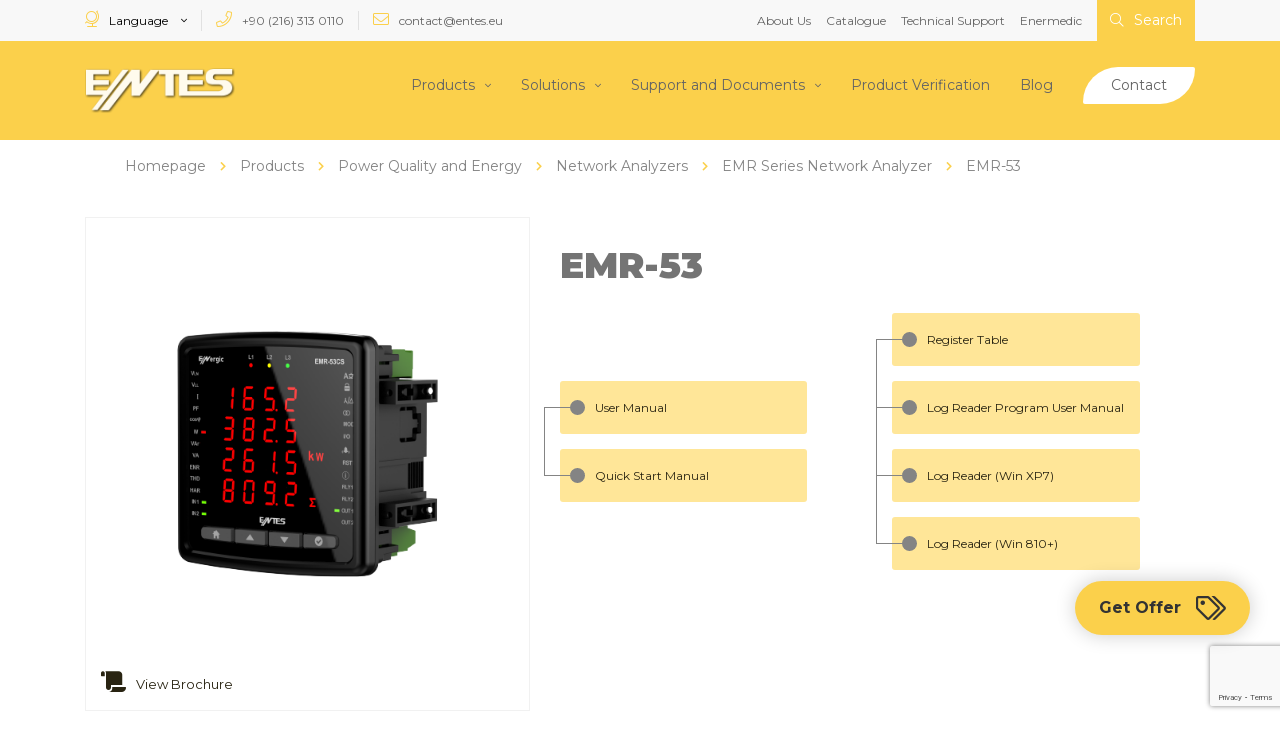

--- FILE ---
content_type: text/html; charset=UTF-8
request_url: https://www.entes.eu/emr-53/
body_size: 9481
content:





<!doctype html>
<html lang="en" dir="ltr">
<head>
    <meta http-equiv="Content-Type" content="text/html; charset=utf-8"/>

            <meta name="google-site-verification" content="a97mxuOqdiroe0PMITEMLBDkqRPYjxcA6HaoBiGYT2Y"/>
    
    
    
    <title>EMR-53 - ENTES Elektronik</title>

    <meta name="language" content="en-EN"/>
    <meta name="description" content=""/>
    <meta name="generator" content="Marsus"/>
    <meta name="robots" content="index, follow"/>
    <meta http-equiv="Content-Style-Type" content="text/css"/>
    <meta http-equiv="Content-Script-Type" content="text/javascript"/>
    <meta name="viewport" content="width=device-width, initial-scale=1, maximum-scale=1, user-scalable=no"/>
    <link rel="apple-touch-icon" href="https://www.entes.eu/favicon.ico?v=4350">
    <link rel="shortcut icon" href="https://www.entes.eu/favicon.ico?v=4350" />

                
    
                
    <meta property="og:site_name" content="ENTES Elektronik"/>
    <meta property="og:type" content="website"/>
    <meta property="og:title" content="EMR-53"/>
    <meta property="og:url" content="https://www.entes.eu/emr-53/"/>
    <meta property="og:image" content="src="https://www.entes.eu/uploads/services/thumb/395-417-EMR-04 Serisi Güç ve Enerji Ölçerler.png" width="395" height="417" alt="emr-53""/>
    <meta property="og:description" content=""/>

    <link rel="canonical" href="https://www.entes.eu/emr-53/"/>

            <link rel="alternate" href="https://www.entes.eu/emr-53/" hreflang="en">
    
                                        <link href="https://www.entes.eu/templates/plugins/bootstrap-v4/css/bootstrap.css?v=4350" rel="stylesheet"/>
                            <link href="https://www.entes.eu/templates/css/hamburgers.css?v=4350" rel="stylesheet"/>
                            <link href="https://www.entes.eu/templates/css/application.css?v=4350" rel="stylesheet"/>
                            <link href="https://www.entes.eu/templates/plugins/fontawesomefull/css/all.min.css?v=4350" rel="stylesheet"/>
                            <link href="https://www.entes.eu/templates/plugins/toastr/toastr.css?v=4350" rel="stylesheet"/>
                            <link href="https://www.entes.eu/templates/plugins/dropzone/dist/dropzone.css?v=4350" rel="stylesheet"/>
                            <link href="https://www.entes.eu/templates/plugins/lightmaster/dist/css/lightgallery.css?v=4350" rel="stylesheet"/>
                            <link href="https://www.entes.eu/templates/css/style.css?v=4350" rel="stylesheet"/>
                            <link href="https://www.entes.eu/templates/modules/services/css/services.css?v=4350" rel="stylesheet"/>
                            <link href="https://www.entes.eu/templates/plugins/owl-carousel/assets/owl.carousel.min.css?v=4350" rel="stylesheet"/>
                            <link href="https://www.entes.eu/templates/plugins/owl-carousel/assets/owl.theme.default.min.css?v=4350" rel="stylesheet"/>
                            
        <!-- Google tag (gtag.js) --> <script async src="https://www.googletagmanager.com/gtag/js?id=G-RC8BQP3ZT2"></script> <script> window.dataLayer = window.dataLayer || []; function gtag(){dataLayer.push(arguments);} gtag('js', new Date()); gtag('config', 'G-RC8BQP3ZT2'); </script>
        <script>
            !function(f,b,e,v,n,t,s)
            {if(f.fbq)return;n=f.fbq=function(){n.callMethod?
                n.callMethod.apply(n,arguments):n.queue.push(arguments)};
                if(!f._fbq)f._fbq=n;n.push=n;n.loaded=!0;n.version='2.0';
                n.queue=[];t=b.createElement(e);t.async=!0;
                t.src=v;s=b.getElementsByTagName(e)[0];
                s.parentNode.insertBefore(t,s)}(window, document,'script',
                'https://connect.facebook.net/en_US/fbevents.js');
            fbq('init', '998047058925489');
            fbq('track', 'PageView');
        </script>
        <script type="text/javascript">
            _linkedin_partner_id = "9131225";
            window._linkedin_data_partner_ids = window._linkedin_data_partner_ids || [];
            window._linkedin_data_partner_ids.push(_linkedin_partner_id);
        </script><script type="text/javascript">
        (function(l) {
            if (!l){window.lintrk = function(a,b){window.lintrk.q.push([a,b])};
                window.lintrk.q=[]}
            var s = document.getElementsByTagName("script")[0];
            var b = document.createElement("script");
            b.type = "text/javascript";b.async = true;
            b.src = "https://snap.licdn.com/li.lms-analytics/insight.min.js";
            s.parentNode.insertBefore(b, s);})(window.lintrk);
    </script>
    

</head>

<body dir="ltr" class="header-border">

<noscript><img height="1" width="1" style="display:none"
               src="https://www.facebook.com/tr?id=998047058925489&ev=PageView&noscript=1"
    /></noscript>
<noscript>
    <img height="1" width="1" style="display:none;" alt="" src="https://px.ads.linkedin.com/collect/?pid=9131225&fmt=gif" />
</noscript>

<header>        <div class="bar">        <div class="container">            <div class="row align-items-center">                <div class="col-8 col-md-10 col-lg-6">                    <div class="row mr-md-0 ml-md-0">                        <ul class="d-flex align-items-center contacttop">                            <li class="d-flex align-items-center">                                <div class="languages dropdown">
    <button class="dropdown-toggle" type="button" data-toggle="dropdown">
        <i class="fal fa-globe-stand"></i> Language
    </button>
    <div class="dropdown-menu">
        <div class="dropdown-header">Language</div>
        <ul>
            <li>
                <a href="https://www.enteselektronik.com/" class="dropdown-item">
                   <img src="https://www.entes.eu/templates/images/flags/de.svg" width="16" alt="deutch"> Deutsch
                </a>
            </li>
            <li>
                <a href="https://www.entes.com.tr/" class="dropdown-item">
                    <img src="https://www.entes.eu/templates/images/flags/tr.svg" width="16" alt="turkish"> Turkish
                </a>
            </li>
        </ul>
    </div>
</div>                            </li>                                                                                                <li class="d-flex align-items-center">                                        <a href="tel:+90 (216) 313 0110" class="d-none d-md-block"><i class="fal fa-phone"></i> +90 (216) 313 0110</a>                                        <a href="tel:+90 (216) 313 0110" class="d-flex align-items-center justify-content-center d-md-none mobphone"><i class="fas fa-phone"></i></a>                                    </li>                                                                                                                                                                <li class="d-flex align-items-center">                                        <a href="mailto:contact@entes.eu" class="d-none d-md-block"><i class="fal fa-envelope"></i> contact@entes.eu</a>                                        <a href="mailto:contact@entes.eu" class="d-flex align-items-center justify-content-center d-md-none mobmail"><i class="fas fa-envelope"></i></a>                                    </li>                                                                                        </ul>                    </div>                </div>                <div class="col-4 col-md-2 col-lg-6">                    <div class="row mr-md-0 mr-md-0 justify-content-end">                        <div class="right">                            <ul class="d-flex align-items-center justify-content-end">                                                                <li class="d-none d-lg-block"><a href="/about-us/"   title="About Us">About Us</a></li>                                                                <li class="d-none d-lg-block"><a href="https://www.entes.eu/uploads/contents/file/en-katalog-2023-64db70c22016a.pdf"  target="_blank" title="Catalogue">Catalogue</a></li>                                                                <li class="d-none d-lg-block"><a href="/contact/#technical-support" class="scroll"  title="Technical Support">Technical Support</a></li>                                                                <li class="d-none d-lg-block"><a href="https://www.enermedic.com/"  target="_blank" title="Enermedic">Enermedic</a></li>                                                                <li class="search">                                    <a href="#" title="Search" id="searchToggleBtn">                                        <i class="fal fa-search"></i> Search                                    </a>                                    <div class="search-area">                                        <form action="" method="post" class="form d-flex align-items-center">                                            <input type="text" name="keyword" class="form-control" placeholder="What are you looking for?">                                            <button type="submit" id="searchBtn" class="btn btn-default">Search</button>                                            <div class="closeSearch d-flex align-items-center">                                                <i class="fal fa-times d-flex align-items-center justify-content-center" id="closeSearch"></i>                                            </div>                                        </form>                                    </div>                                </li>                            </ul>                        </div>                    </div>                </div>            </div>        </div>    </div>    <div class="navigator">        <div class="container">            <nav class="navbar navbar-expand-lg">                <a href="https://www.entes.eu/" class="navbar-brand" title="ENTES Elektronik">                    <img src="https://www.entes.eu/templates/images/enteslog.png" width="164" height="49" alt="entes elektronik">                </a>                <button class="hamburger hamburger--squeeze js-hamburger d-block d-lg-none" type="button" data-toggle="collapse" data-target="#navbar" aria-controls="navbar" aria-expanded="false">                  <span class="hamburger-box">                    <span class="hamburger-inner"></span>                  </span>                </button>                <div class="collapse navbar-collapse d-lg-flex justify-content-end" id="navbar">                    <ul class="navbar-nav d-lg-flex align-items-center">                        
<li class="nav-item dropdown">
<a href="https://www.entes.eu/products/" class="nav-link dropdown-toggle" data-toggle="dropdown" aria-haspopup="true" aria-expanded="true">Products</a>


<ul class="dropdown-menu"><li><a href="https://www.entes.eu/power-quality-and-energy/" class="dropdown-item">Power Quality and Energy</a></li>
<li><a href="https://www.entes.eu/electrical-measurement/" class="dropdown-item">Electrical Measurement</a></li>
<li><a href="https://www.entes.eu/power-factor-correction/" class="dropdown-item">Power Factor Correction</a></li>
<li><a href="https://www.entes.eu/static-var-generator-svg-active-harmonic-filter-ahf/" class="dropdown-item">(NEW) Static Var Generator (SVG) & Active Harmonic Filter (AHF)</a></li>
<li><a href="https://www.entes.eu/energy-management-hardware-and-software/" class="dropdown-item">Energy Management Hardware and Software</a></li>
<li><a href="https://www.entes.eu/protection-control/" class="dropdown-item">Protection & Control</a></li>
<li><a href="https://www.entes.eu/current-transformers-632/" class="dropdown-item">Current Transformers</a></li>
</ul>

</li>

<li class="nav-item dropdown">
<a href="https://www.entes.eu/solutions/" class="nav-link dropdown-toggle" data-toggle="dropdown" aria-haspopup="true" aria-expanded="true">Solutions</a>


<ul class="dropdown-menu"><li><a href="https://www.entes.eu/energy-management-solutions/" class="dropdown-item">Energy Management Solutions</a></li>
<li><a href="https://www.entes.eu/power-factor-correction-solutions/" class="dropdown-item">Power Factor Correction Solutions</a></li>
<li><a href="https://www.entes.eu/protection-control-solutions/" class="dropdown-item">Protection & Control Solutions</a></li>
</ul>

</li>

<li class="nav-item dropdown">
<a href="https://www.entes.eu/support-and-documents/" class="nav-link dropdown-toggle" data-toggle="dropdown" aria-haspopup="true" aria-expanded="true">Support and Documents</a>


<ul class="dropdown-menu"><li><a href="https://www.entes.eu/videos/" class="dropdown-item">Videos</a></li>
<li><a href="https://www.entes.eu/catalog/" class="dropdown-item">Catalogue</a></li>
<li><a href="https://www.entes.eu/brochures/" class="dropdown-item">Brochures</a></li>
<li><a href="https://www.entes.eu/user-manuals/" class="dropdown-item">User Manuals</a></li>
<li><a href="https://www.entes.eu/setup-files/" class="dropdown-item">Setup Files</a></li>
<li><a href="https://www.entes.eu/quality-certificates/" class="dropdown-item">Quality Certificates</a></li>
<li><a href="https://www.entes.eu/test-reports/" class="dropdown-item">Test Reports</a></li>
<li><a href="https://www.entes.eu/faq/" class="dropdown-item">FAQ</a></li>
</ul>

</li>

<li class="nav-item">
<a href="https://www.entes.eu/product-verification/" class="nav-link">Product Verification</a>
</li>

<li class="nav-item">
<a href="https://www.entes.eu/blog/" class="nav-link">Blog</a>
</li>

<li class="nav-item contact-button">
<a href="https://www.entes.eu/contact/" class="nav-link">Contact</a>
</li>
                    </ul>                </div>            </nav>        </div>    </div></header>
<div class="mt-3"></div>
<div class="breadcrumb">
    <div class="container">
        <ol itemscope itemtype="http://schema.org/BreadcrumbList" >
        <ul class="clearfix">
                                                                            <li itemprop="itemListElement" itemscope itemtype="http://schema.org/ListItem">
                    <a itemprop="item" href="https://www.entes.eu/">
                        <span itemprop="name">Homepage</span></a>
                    <meta itemprop="position" content="1" />
                </li>

                                                                                <li itemprop="itemListElement" itemscope itemtype="http://schema.org/ListItem">
                    <a itemprop="item" href="https://www.entes.eu/products/">
                        <span itemprop="name">Products</span></a>
                    <meta itemprop="position" content="2" />
                </li>

                                                                                <li itemprop="itemListElement" itemscope itemtype="http://schema.org/ListItem">
                    <a itemprop="item" href="https://www.entes.eu/power-quality-and-energy/">
                        <span itemprop="name">Power Quality and Energy</span></a>
                    <meta itemprop="position" content="3" />
                </li>

                                                                                <li itemprop="itemListElement" itemscope itemtype="http://schema.org/ListItem">
                    <a itemprop="item" href="https://www.entes.eu/network-analyzers/">
                        <span itemprop="name">Network Analyzers</span></a>
                    <meta itemprop="position" content="4" />
                </li>

                                                                                <li itemprop="itemListElement" itemscope itemtype="http://schema.org/ListItem">
                    <a itemprop="item" href="https://www.entes.eu/emr-series-network-analyzer/">
                        <span itemprop="name">EMR Series Network Analyzer</span></a>
                    <meta itemprop="position" content="5" />
                </li>

                                                                                <li itemprop="itemListElement" itemscope itemtype="http://schema.org/ListItem">
                        <span itemprop="name">EMR-53</span>
                        <meta itemprop="position" content="6" />
                    </li>

                                    </ul>
            </ol>
    </div>
</div>

<div class="content service-detail">
    <div class="container">

        <div class="row">
            <div class="col-md-5">
                <div class="image-area">
                                        <img src="https://www.entes.eu/uploads/services/thumb/395-417-EMR-04 Serisi Güç ve Enerji Ölçerler.png" width="395" height="417" alt="emr-53" alt="EMR-53">
                    <div class="overlay d-flex align-items-end justify-content-between">
                        <div class="left">
                                                                                                <a href="https://www.entes.eu/uploads/files/1676441497-EN EMR-07&53 Serisi  Leaflet EMR Series Network Analyzers.pdf" target="_blank" title="View Brochure"><i class="fas fa-scroll"></i> View Brochure</a>
                                                            </div>
                        <div class="right">
                                                                                </div>
                    </div>
                </div>
                            </div>
            <div class="col-md-7">
                <div class="local">
                    <h1 class="title">EMR-53</h1>
                                            <div class="description">
                            
                        </div>
                                                                <div class="files">
                            <div class="row align-items-center">
                                <div class="col-md-5">
                                    <div class="looper">
                                                                                                                                                                                                                                                                                                                                                                    <div class="item">
                                                        <a href="https://www.entes.eu/uploads/files/1665750768-20221014_user manual EMR Serisi_EN.pdf" target="_blank">
                                                            <span>User Manual</span>
                                                        </a>
                                                    </div>
                                                                                                                                                                                                                                                                                                                                                                                                                                                                                                                                                                    <div class="item">
                                                        <a href="https://www.entes.eu/uploads/files/hizli-kullanim-talimati-EMR-Serisi-Sebeke-Analizorleri.pdf" target="_blank">
                                                            <span>Quick Start Manual</span>
                                                        </a>
                                                    </div>
                                                                                                                                                                                                                                                                                                                                                                                                        </div>
                                </div>
                                <div class="col-md-1"></div>
                                <div class="col-md-5">
                                    <div class="looper">
                                                                                                                                                                                                                                                                                                                                                                                                                                                                                                                                                                                                    <div class="item">
                                                        <a href="https://www.entes.eu/uploads/files/1706530959-emr-register-tablo.pdf" target="_blank">
                                                            <span>Register Table</span>
                                                        </a>
                                                    </div>
                                                                                                                                                                                                                                                                                                                                                                                                                                                                                                                                                                    <div class="item">
                                                        <a href="https://www.entes.eu/uploads/files/EN-Log-Okuma-Programi-Kullanma-Talimati.pdf" target="_blank">
                                                            <span>Log Reader Program User Manual</span>
                                                        </a>
                                                    </div>
                                                                                                                                                                                                                                                                        <div class="item">
                                                    <a href="/uploads/category/logreadersetup_xp7-67d1392885f3c.exe" target="_blank">
                                                        <span>Log Reader (Win XP7)</span>
                                                    </a>
                                                </div>
                                                                                                                                        <div class="item">
                                                    <a href="/uploads/category/logreadersetup_810-67d1394e8a63a.exe" target="_blank">
                                                        <span>Log Reader (Win 810+)</span>
                                                    </a>
                                                </div>
                                                                                                                        </div>
                                </div>
                            </div>
                        </div>
                                    </div>
            </div>
            <div class="col-md-12">
                            </div>
        </div>
                                            <div class="row">
                    <div class="col-md-12">
                        <div class="special">
                            <span class="title">TECHNICAL SPECIFICATIONS</span>
                        </div>
                        <div class="specs">
                            <div class="row">
                                                                    <div class="col-12 col-md-6 col-lg-4">
                                        <div class="box d-flex align-items-center">
                                            <span class="title">Dimension:</span>
                                                                                            <span class="text">96X96</span>
                                                                                    </div>
                                    </div>
                                                                    <div class="col-12 col-md-6 col-lg-4">
                                        <div class="box d-flex align-items-center">
                                            <span class="title">Active Energy Class 0,5:</span>
                                                                                            <span class="havent"><i class="fal fa-times"></i>
                                                                                    </div>
                                    </div>
                                                                    <div class="col-12 col-md-6 col-lg-4">
                                        <div class="box d-flex align-items-center">
                                            <span class="title">Active Energy Class 1:</span>
                                                                                        <span class="have"><i class="fal fa-check"></i>
                                                                                    </div>
                                    </div>
                                                                    <div class="col-12 col-md-6 col-lg-4">
                                        <div class="box d-flex align-items-center">
                                            <span class="title">Demand Max,Min:</span>
                                                                                        <span class="have"><i class="fal fa-check"></i>
                                                                                    </div>
                                    </div>
                                                                    <div class="col-12 col-md-6 col-lg-4">
                                        <div class="box d-flex align-items-center">
                                            <span class="title">THD-V THD-I:</span>
                                                                                        <span class="have"><i class="fal fa-check"></i>
                                                                                    </div>
                                    </div>
                                                                    <div class="col-12 col-md-6 col-lg-4">
                                        <div class="box d-flex align-items-center">
                                            <span class="title">Individual Harmonics:</span>
                                                                                            <span class="text">15</span>
                                                                                    </div>
                                    </div>
                                                                    <div class="col-12 col-md-6 col-lg-4">
                                        <div class="box d-flex align-items-center">
                                            <span class="title">RS-485 Communication:</span>
                                                                                            <span class="havent"><i class="fal fa-times"></i>
                                                                                    </div>
                                    </div>
                                                                    <div class="col-12 col-md-6 col-lg-4">
                                        <div class="box d-flex align-items-center">
                                            <span class="title">Digital Output:</span>
                                                                                            <span class="text">2</span>
                                                                                    </div>
                                    </div>
                                                                    <div class="col-12 col-md-6 col-lg-4">
                                        <div class="box d-flex align-items-center">
                                            <span class="title">Digital Input:</span>
                                                                                            <span class="text">2</span>
                                                                                    </div>
                                    </div>
                                                                    <div class="col-12 col-md-6 col-lg-4">
                                        <div class="box d-flex align-items-center">
                                            <span class="title">Relay Output:</span>
                                                                                            <span class="havent"><i class="fal fa-times"></i>
                                                                                    </div>
                                    </div>
                                                                    <div class="col-12 col-md-6 col-lg-4">
                                        <div class="box d-flex align-items-center">
                                            <span class="title">Memory Log Record:</span>
                                                                                            <span class="havent"><i class="fal fa-times"></i>
                                                                                    </div>
                                    </div>
                                                                    <div class="col-12 col-md-6 col-lg-4">
                                        <div class="box d-flex align-items-center">
                                            <span class="title">Total Run Hour:</span>
                                                                                            <span class="havent"><i class="fal fa-times"></i>
                                                                                    </div>
                                    </div>
                                                                    <div class="col-12 col-md-6 col-lg-4">
                                        <div class="box d-flex align-items-center">
                                            <span class="title">X5/X1:</span>
                                                                                        <span class="have"><i class="fal fa-check"></i>
                                                                                    </div>
                                    </div>
                                                                    <div class="col-12 col-md-6 col-lg-4">
                                        <div class="box d-flex align-items-center">
                                            <span class="title">100-270 VAC/DC :</span>
                                                                                        <span class="have"><i class="fal fa-check"></i>
                                                                                    </div>
                                    </div>
                                                            </div>
                        </div>
                        <hr>
                                                                            <div class="specs">
                                <div class="row">
                                    <div class="col-sm-2">
                                        <div class="box d-flex align-items-center">
                                            <span class="have"><i class="fal fa-check"></i></span>
                                            <span class="title">&nbsp;&nbsp;(Included)</span>
                                        </div>
                                    </div>
                                    <div class="col-sm-2">
                                        <div class="box d-flex align-items-center">
                                            <span class="havent"><i class="fal fa-times"></i></span>
                                            <span class="title">
                                                        &nbsp;&nbsp;(Not Included)
                                                    </span>
                                        </div>
                                    </div>
                                    <div class="col-sm-2">
                                        <div class="box d-flex align-items-center">
                                            <span class="optional"><i class="far fa-dot-circle"></i></span>
                                            <span class="title">&nbsp;&nbsp;(Optional)</span>
                                        </div>
                                    </div>
                                    <div class="col-sm-2">
                                        <div class="box d-flex align-items-center">
                                            <span class="quitable"><i class="fal fa-power-off"></i></span>
                                            <span class="title">
                                                        &nbsp;&nbsp;(Deactivatable)
                                                    </span>
                                        </div>
                                    </div>
                                    <div class="col-sm-2">
                                        <div class="box d-flex align-items-center">
                                            <span class="modules fix"><i class="fab fa-medium-m"></i></span>
                                            <span class="title">
                                                        &nbsp;&nbsp;(Modular)
                                                    </span>
                                        </div>
                                    </div>
                                    <div class="col-sm-2">
                                        <div class="box d-flex align-items-center">
                                            <span class="optional"><i class="fal fa-hospital-symbol"></i></span>
                                            <span class="title text-center">&nbsp;&nbsp;<small style="font-size:12px;" class="text-center">Via Communication</small></span>
                                        </div>
                                    </div>
                                </div>
                            </div>
                                                <div class="back-special">
                            <a href="https://www.entes.eu/emr-series-network-analyzer/" title="BACK TO COMPARISON CHART" class="d-flex align-items-center"><i class="fal fa-arrow-left"></i> BACK TO COMPARISON CHART</a>
                        </div>
                    </div>
                </div>
                            
    </div>
</div>

<div class="reaction-block gray-bg">
    <div class="container">
        <div class="layer-title">OTHER PRODUCTS</div>
        <div class="row">
            <div class="col-md-12">
                <div class="blogs-slider owl-carousel owl-theme">
                                                                                            <div class="item service-item">
                                <a href="https://www.entes.eu/emr-07/" title="EMR-07">
                                    <img src="https://www.entes.eu/uploads/services/thumb/395-417-EMR-04 Serisi Güç ve Enerji Ölçerler-7.png" width="395" height="417" alt="emr-07" alt="EMR-07">
                                    <div class="content">
                                        <span class="attr">OTHER PRODUCT</span>
                                        <span class="title">EMR-07</span>
                                        <p>
                                            
                                        </p>
                                        <div class="btns d-flex align-items-center">
                                            <span class="detail-button">More Details</span>
                                        </div>
                                    </div>
                                </a>
                            </div>
                                                                                                                        <div class="item service-item">
                                <a href="https://www.entes.eu/emr-07s/" title="EMR-07S">
                                    <img src="https://www.entes.eu/uploads/services/thumb/395-417-EMR-04 Serisi Güç ve Enerji Ölçerler-9.png" width="395" height="417" alt="emr-07s" alt="EMR-07S">
                                    <div class="content">
                                        <span class="attr">OTHER PRODUCT</span>
                                        <span class="title">EMR-07S</span>
                                        <p>
                                            
                                        </p>
                                        <div class="btns d-flex align-items-center">
                                            <span class="detail-button">More Details</span>
                                        </div>
                                    </div>
                                </a>
                            </div>
                                                                                                                        <div class="item service-item">
                                <a href="https://www.entes.eu/emr-07sl/" title="EMR-07SL">
                                    <img src="https://www.entes.eu/uploads/services/thumb/395-417-EMR-04 Serisi Güç ve Enerji Ölçerler-10.png" width="395" height="417" alt="emr-07sl" alt="EMR-07SL">
                                    <div class="content">
                                        <span class="attr">OTHER PRODUCT</span>
                                        <span class="title">EMR-07SL</span>
                                        <p>
                                            
                                        </p>
                                        <div class="btns d-flex align-items-center">
                                            <span class="detail-button">More Details</span>
                                        </div>
                                    </div>
                                </a>
                            </div>
                                                                                                                        <div class="item service-item">
                                <a href="https://www.entes.eu/emr-53/" title="EMR-53">
                                    <img src="https://www.entes.eu/uploads/services/thumb/395-417-EMR-04 Serisi Güç ve Enerji Ölçerler.png" width="395" height="417" alt="emr-53" alt="EMR-53">
                                    <div class="content">
                                        <span class="attr">OTHER PRODUCT</span>
                                        <span class="title">EMR-53</span>
                                        <p>
                                            
                                        </p>
                                        <div class="btns d-flex align-items-center">
                                            <span class="detail-button">More Details</span>
                                        </div>
                                    </div>
                                </a>
                            </div>
                                                                                                                        <div class="item service-item">
                                <a href="https://www.entes.eu/emr-53s/" title="EMR-53S">
                                    <img src="https://www.entes.eu/uploads/services/thumb/395-417-EMR-04 Serisi Güç ve Enerji Ölçerler-1.png" width="395" height="417" alt="emr-53s" alt="EMR-53S">
                                    <div class="content">
                                        <span class="attr">OTHER PRODUCT</span>
                                        <span class="title">EMR-53S</span>
                                        <p>
                                            
                                        </p>
                                        <div class="btns d-flex align-items-center">
                                            <span class="detail-button">More Details</span>
                                        </div>
                                    </div>
                                </a>
                            </div>
                                                                                                                        <div class="item service-item">
                                <a href="https://www.entes.eu/emr-53sl/" title="EMR-53SL">
                                    <img src="https://www.entes.eu/uploads/services/thumb/395-417-EMR-04 Serisi Güç ve Enerji Ölçerler-4.png" width="395" height="417" alt="emr-53sl" alt="EMR-53SL">
                                    <div class="content">
                                        <span class="attr">OTHER PRODUCT</span>
                                        <span class="title">EMR-53SL</span>
                                        <p>
                                            
                                        </p>
                                        <div class="btns d-flex align-items-center">
                                            <span class="detail-button">More Details</span>
                                        </div>
                                    </div>
                                </a>
                            </div>
                                                                                                                        <div class="item service-item">
                                <a href="https://www.entes.eu/emr-53cs/" title="EMR-53CS">
                                    <img src="https://www.entes.eu/uploads/services/thumb/395-417-EMR-04 Serisi Güç ve Enerji Ölçerler-6.png" width="395" height="417" alt="emr-53cs" alt="EMR-53CS">
                                    <div class="content">
                                        <span class="attr">OTHER PRODUCT</span>
                                        <span class="title">EMR-53CS</span>
                                        <p>
                                            
                                        </p>
                                        <div class="btns d-flex align-items-center">
                                            <span class="detail-button">More Details</span>
                                        </div>
                                    </div>
                                </a>
                            </div>
                                                                                    </div>
                <div class="buttons d-flex align-items-center justify-content-center justify-content-md-end">
                    <a href="https://www.entes.eu/emr-series-network-analyzer/" class="btn btn-primary yellow" title="ALL PRODUCTS">ALL PRODUCTS</a>
                </div>
            </div>
        </div>
    </div>
</div>
<div class="reaction-block">
    <div class="container">
        <div class="layer-title">SUPPORT AND DOCUMENTS</div>
        <div class="row">
            <div class="col-md-12">
                <div class="support-slider owl-carousel owl-theme">
                                            <div class="item">
                            <div class="box">
                                <div class="img d-none d-lg-flex align-items-center justify-content-center">
                                    <img src="https://www.entes.eu/uploads/contents/thumb/Group 97@2x-1.png" width="" height="" alt="Catalogue" alt="Catalogue">
                                </div>
                                <i class="fal fa-book-open"></i>
                                <span class="title">Catalogue</span>
                                <p>
                                    You can download the latest catalog of ENTES by clicking the button below.
                                </p>
                                <a href="/catalog/" title="DOWNLOAD CATALOG" class="btn btn-primary">DOWNLOAD CATALOG</a>
                            </div>
                        </div>
                                            <div class="item">
                            <div class="box">
                                <div class="img d-none d-lg-flex align-items-center justify-content-center">
                                    <img src="https://www.entes.eu/uploads/contents/thumb/Group 117-2.png" width="" height="" alt="Brochures" alt="Brochures">
                                </div>
                                <i class="fal fa-book-open"></i>
                                <span class="title">Brochures</span>
                                <p>
                                    Click to view the brochures of our products and solutions.
                                </p>
                                <a href="/brochures/" title="VIEW" class="btn btn-primary">VIEW</a>
                            </div>
                        </div>
                                            <div class="item">
                            <div class="box">
                                <div class="img d-none d-lg-flex align-items-center justify-content-center">
                                    <img src="https://www.entes.eu/uploads/contents/thumb/Group 96.png" width="" height="" alt="Videos" alt="Videos">
                                </div>
                                <i class="fal fa-book-open"></i>
                                <span class="title">Videos</span>
                                <p>
                                    Click to watch the videos of our products and solutions.
                                </p>
                                <a href="/videos/" title="ALL VIDEOS" class="btn btn-primary">ALL VIDEOS</a>
                            </div>
                        </div>
                                            <div class="item">
                            <div class="box">
                                <div class="img d-none d-lg-flex align-items-center justify-content-center">
                                    <img src="https://www.entes.eu/uploads/contents/thumb/Group 96-2.png" width="" height="" alt="User Manuals" alt="User Manuals">
                                </div>
                                <i class="fal fa-book-open"></i>
                                <span class="title">User Manuals</span>
                                <p>
                                    Kullanım talimatları, hızlı kurulum talimatları ve diğer destek dokümanları için tıklayın.
                                </p>
                                <a href="/user-manuals/" title="TÜM TALİMATLAR" class="btn btn-primary">TÜM TALİMATLAR</a>
                            </div>
                        </div>
                                            <div class="item">
                            <div class="box">
                                <div class="img d-none d-lg-flex align-items-center justify-content-center">
                                    <img src="https://www.entes.eu/uploads/contents/thumb/Group 96-4.png" width="" height="" alt="Setup Files" alt="Setup Files">
                                </div>
                                <i class="fal fa-book-open"></i>
                                <span class="title">Setup Files</span>
                                <p>
                                    Log reader files, firmware update files and other setup files...
                                </p>
                                <a href="/setup-files/" title="ALL FILES" class="btn btn-primary">ALL FILES</a>
                            </div>
                        </div>
                                            <div class="item">
                            <div class="box">
                                <div class="img d-none d-lg-flex align-items-center justify-content-center">
                                    <img src="https://www.entes.eu/uploads/contents/thumb/Group 98.png" width="" height="" alt="Quality Certificates" alt="Quality Certificates">
                                </div>
                                <i class="fal fa-book-open"></i>
                                <span class="title">Quality Certificates</span>
                                <p>
                                    Click here to review our quality certificates that register ENTES quality.
                                </p>
                                <a href="/quality-certificates/" title="ALL SERTIFICATES" class="btn btn-primary">ALL SERTIFICATES</a>
                            </div>
                        </div>
                                            <div class="item">
                            <div class="box">
                                <div class="img d-none d-lg-flex align-items-center justify-content-center">
                                    <img src="https://www.entes.eu/uploads/contents/thumb/Group 96-7.png" width="" height="" alt="FAQ" alt="FAQ">
                                </div>
                                <i class="fal fa-book-open"></i>
                                <span class="title">FAQ</span>
                                <p>
                                    Check out the frequently asked questions section for the fastest solution.
                                </p>
                                <a href="/faq/" title="ALL QUESTIONS" class="btn btn-primary">ALL QUESTIONS</a>
                            </div>
                        </div>
                                    </div>
            </div>
        </div>
    </div>
</div>

<footer>
    <div class="container">
        <div class="row align-items-center">
            <div class="col-sm-6 col-md-6 block mb-0">
                <div class="logo">
                    <a href="https://www.entes.eu/" title="ENTES Elektronik">
                        <img src="https://www.entes.eu/templates/images/enteslog.png" width="140" height="70" alt="entes elektronik">
                    </a>
                </div>
            </div>
            <div class="col-sm-6 col-md-6">
                <div class="social">
                    <ul class="float-lg-right d-flex align-items-center justify-content-center">
                                                    <li><a href="https://www.facebook.com/EntesElektronik" class="facebook-soc-button" rel="nofollow" target="_blank" data-toggle="tooltip" data-placement="bottom" title="Facebook"><i class="fab fa-facebook-f"></i></a></li>
                                                                            <li>
                                <a href="https://twitter.com/EntesElektronik" class="twitter-soc-button" rel="nofollow" target="_blank" data-toggle="tooltip" data-placement="bottom" title="Twitter">
                                    <svg xmlns="http://www.w3.org/2000/svg" width="17.095" height="16" viewBox="0 0 17.095 16"><g transform="translate(-281.5 -167.31)"><path d="M281.542,167.31l6.6,8.825-6.642,7.175h1.495l5.815-6.282,4.7,6.282H298.6l-6.972-9.322,6.182-6.679h-1.495l-5.355,5.786-4.327-5.786Zm2.2,1.1h2.337l10.32,13.8H294.06Z" fill="#000"></path></g></svg>
                                </a>
                            </li>
                                                                            <li><a href="https://www.instagram.com/lifeatentes/?hl=tr" class="instagram-soc-button" rel="nofollow" target="_blank" data-toggle="tooltip" data-placement="bottom" title="Instagram"><i class="fab fa-instagram"></i></a></li>
                                                                            <li><a href="https://www.youtube.com/channel/UCQtgslhcAIJkKHjP6_jZnvw/feed" class="youtube-soc-button" rel="nofollow" target="_blank" data-toggle="tooltip" data-placement="bottom" title="Youtube"><i class="fab fa-youtube"></i></a></li>
                                                                            <li><a href="https://www.linkedin.com/company/entes-elektronik/?originalSubdomain=tr" class="linkedin-soc-button" rel="nofollow" target="_blank" data-toggle="tooltip" data-placement="bottom" title="Linkedin"><i class="fab fa-linkedin-in"></i></a></li>
                                            </ul>
                </div>
            </div>
        </div>
        <div class="row d-flex justify-content-center">
            <div class="col-lg-3 col-md-4 col-sm-6 block left">
                <div class="contact">
                    <div class="title">Contact</div>
                                        <address>
                        Dudullu OSB, 1. Cadde, No:23 34776
                        Ümraniye - İstanbul<br><br>

                                                    <ul>
                                                                    <li><i class="fa fa-phone"></i> <a href="tel:+90 (216) 313 0110">+90 (216) 313 0110</a></li>
                                                            </ul>
                        
                        
                                                    <ul>
                                                                    <li><i class="fa fa-fax"></i> <a href="tel:+90 (216) 314 1615">+90 (216) 314 1615</a></li>
                                                            </ul>
                        
                                                    <ul>
                                                                    <li><i class="fa fa-envelope"></i> <a href="tel:contact@entes.eu">contact@entes.eu</a></li>
                                                            </ul>
                                            </address>
                </div>
            </div>
            <div class="col-lg-3 col-md-4 col-sm-6  d-sm-block block links">
                <div class="title">Links</div>
                <ul>
                                            <li>- <a href="/about-us/" class="">About Us</a></li>
                                            <li>- <a href="/products/" class="">Products</a></li>
                                            <li>- <a href="/solutions/" class="">Solutions</a></li>
                                            <li>- <a href="/support-and-documents/" class="">Support and Documents</a></li>
                                            <li>- <a href="/contact/" class="">Contact</a></li>
                                    </ul>
            </div>
            <div class="col-lg-3 col-md-4 col-sm-6  d-md-block block links">
                <div class="title">Categories</div>
                <ul>
                                            <li>- <a href="/power-quality-and-energy/">Power Quality and Energy</a></li>
                                            <li>- <a href="/electrical-measurement/">Electrical Measurement</a></li>
                                            <li>- <a href="/power-factor-correction/">Power Factor Correction</a></li>
                                            <li>- <a href="/energy-management-hardware-and-software/">Energy Management Hardware and Software</a></li>
                                            <li>- <a href="/protection-control/">Protection & Control</a></li>
                                            <li>- <a href="https://www.entes.eu/current-transformers-632/">Current Transformers</a></li>
                                    </ul>
            </div>
            <div class="col-lg-3 col-md-3 col-sm-6  d-lg-block block links">
                <div class="title">Blog Posts</div>
                <ul>
                    <ul>
                                                    <li>- <a href="https://www.entes.eu/underwater-data-centers/">Underwater Data Centers</a></li>
                                                    <li>- <a href="https://www.entes.eu/shortcut-to-quick-installation/">Shortcut to Quick Installation</a></li>
                                                    <li>- <a href="https://www.entes.eu/manufacturing-40-a-bug-fix-for-economy/">Manufacturing 4.0 - A Bug Fix for Economy</a></li>
                                                    <li>- <a href="https://www.entes.eu/entes-ssrc-04p-liquid-level-controller/">ENTES SSRC-04P Liquid Level Controller</a></li>
                                            </ul>
                </ul>
            </div>
        </div>

        <div class="row d-flex align-items-center justify-content-center newsletter">
            <div class="col-md-6 col-lg-5">
                <span class="title"><strong>SUBSCRIBE,</strong> OUR E-BULLETIN FOR ALL NEWS</span>
                <form id="footer_newslatter" autocomplete="off" class="form">
                    <div class="form-group">
                        <div class="input-group d-flex align-items-center">
                            <div class="line"></div>
                            <input type="email" name="email" id="newemailfooter" class="form-control" placeholder="E-mail">
                            <button type="button" id="newsButton" class="btn-news" onclick="SetrowNewsletterGroupDataFooterSend('','#footer_newslatter')">REGISTER</button>
                        </div>
                    </div>
                </form>
            </div>
        </div>
    </div>
    <div class="footer-bottom">
        <div class="container">
            <div class="row d-flex align-items-center">
                <div class="col-sm-6">
                    <div class="copyright">Copyright 2026 entes.com.tr - All Rights Reserved.</div>
                </div>
                <div class="col-sm-6 d-flex align-items-center justify-content-center justify-content-md-end">
                    <a class="footer-logo-marsus" href="https://marsus.com" title="Marsus">
                        <img  src="https://www.entes.eu/templates/images/marsus-logo.svg" alt="Marsus">
                    </a>
                </div>
            </div>
        </div>
    </div>
</footer>


    <div class="fixed-pricing">
        <div class="price-us-section" id="priceUsToggler">
            <div class="area">
                <div class="card">
                    <div class="top d-flex align-items-center">
                        <div class="title d-flex align-items-center"><i class="fal fa-tags d-flex align-items-center justify-content-center"></i> Get Offer</div>
                        <div class="closer">
                            <i class="fal fa-times" id="priceUsCloser"></i>
                        </div>
                    </div>
                    <form data-url="https://www.entes.eu/ajax/ajax.php?action=price_us_handler" autocomplete="off">
                        <input type="hidden" name="gtoken" value="">
                        <div class="row">
                            <div class="col-md-12">
                                <div class="form-group">
                                    <input type="text" class="form-control" name="name" placeholder="Name Surname *">
                                </div>
                            </div>
                            <div class="col-md-6">
                                <div class="form-group">
                                    <input type="text" class="form-control" name="phone" placeholder="Phone Number *">
                                </div>
                            </div>
                            <div class="col-md-6">
                                <div class="form-group">
                                    <input type="email" class="form-control" name="email" placeholder="E-Mail Address *">
                                </div>
                            </div>
                            <div class="col-md-12">
                                <div class="form-group">
                                    <input type="text" class="form-control" name="city" placeholder="Country*" required>
                                </div>
                            </div>
                            <div class="col-md-12">
                                <div class="form-group">
                                    <input type="text" class="form-control" name="message" placeholder="Product Name (Optional)">
                                </div>
                            </div>
                            <div class="col-md-12">
                                <div class="submit-group">
                                    <button id="price-us-handler-button" type="button" class="btn btn-primary">Send</button>
                                </div>
                            </div>
                        </div>
                    </form>
                </div>
            </div>
        </div>
        <a href="javascript:void(0)" id="priceUsHandler" class="btn btn-primary btn-pricing d-flex align-items-center justify-content-center" title="Get Offer">Get Offer <i class="far fa-tags"></i></a>
    </div>
<div class="call-us-section" id="callUsToggler">
    <div class="area d-flex align-items-center">
        <div class="container">
            <div class="card">
                <div class="top d-flex align-items-center">
                    <div class="title d-flex align-items-center"><i class="fal fa-user-headset d-flex align-items-center justify-content-center"></i> Let Us Call You</div>
                    <div class="closer">
                        <i class="fal fa-times" id="callUsCloser"></i>
                    </div>
                </div>
                <form data-url="https://www.entes.eu/ajax/ajax.php?action=contact_us_popup" autocomplete="off">
                    <input type="hidden" name="gtoken" value="">
                    <div class="row">
                        <div class="col-md-12">
                            <div class="form-group">
                                <input type="text" class="form-control" name="name" placeholder="Name Surname *">
                            </div>
                        </div>
                        <div class="col-md-4">
                            <div class="form-group">
                                <input type="text" class="form-control" name="phone" placeholder="Phone Number *">
                            </div>
                        </div>
                        <div class="col-md-4">
                            <div class="form-group">
                                <input type="email" class="form-control" name="email" placeholder="E-Mail Address *">
                            </div>
                        </div>
                        <div class="col-md-4">
                            <div class="form-group">
                                <input type="text" class="form-control" name="city" placeholder="Country*" required>
                            </div>
                        </div>
                        <div class="col-md-12">
                            <div class="form-group">
                                <textarea class="form-control" name="message" rows="3" placeholder="Message (Optional)"></textarea>
                            </div>
                        </div>
                        <div class="col-md-12">
                            <div class="submit-group">
                                <button id="contact-us-button" type="button" class="btn btn-primary">Send</button>
                            </div>
                        </div>
                    </div>
                </form>
            </div>
        </div>
    </div>
</div>
<link href="https://fonts.googleapis.com/css?family=Open+Sans:300,400,600,700" rel="stylesheet">

<script type="text/javascript">
    window.home     =   'https://www.entes.eu/';
    window.base     =   'https://www.entes.eu/';
    window.lang     =   '{"an_error":"Bir hata olu\u015ftu. L\u00fctfen sayfay\u0131 yenileyip tekrar deneyin.","load_more_label":"DAHA FAZLA G\u00d6STER"}';
    window.device   =   'desktop';
    window.os       =   'other';
</script>

                        <script type="text/javascript" src="https://www.entes.eu/templates/plugins/jquery-3.3.1.min.js?v=4350"></script>
                    <script type="text/javascript" src="https://www.entes.eu/templates/plugins/bootstrap-v4/js/bootstrap.min.js?v=4350"></script>
                    <script type="text/javascript" src="https://www.entes.eu/templates/plugins/toastr/toastr.min.js?v=4350"></script>
                    <script type="text/javascript" src="https://www.entes.eu/templates/plugins/ajaxform.js?v=4350"></script>
                    <script type="text/javascript" src="https://www.entes.eu/templates/plugins/scrollToFixed.min.js?v=4350"></script>
                    <script type="text/javascript" src="https://www.entes.eu/templates/plugins/dropzone/dist/dropzone.js?v=4350"></script>
                    <script type="text/javascript" src="https://www.entes.eu/templates/plugins/lightmaster/dist/js/lightgallery.js?v=4350"></script>
                    <script type="text/javascript" src="https://www.entes.eu/templates/js/application.js?v=4350"></script>
                    <script type="text/javascript" src="https://www.entes.eu/templates/plugins/owl-carousel/owl.carousel.min.js?v=4350"></script>
                    <script type="text/javascript" src="https://www.entes.eu/templates/modules/services/js/slider.js?v=4350"></script>
                    <script type="text/javascript" src="https://www.entes.eu/templates/modules/services/js/services.js?v=4350"></script>
            

<script src="https://www.google.com/recaptcha/api.js?render=6Le8ZqghAAAAAEZZJctQsn5KrIbwYMyFj2OZaBXZ"></script>

<!-- Google Tag Manager (noscript) -->
<noscript><iframe src="https://www.googletagmanager.com/ns.html?id=GTM-WV2WL48K"
                  height="0" width="0" style="display:none;visibility:hidden"></iframe></noscript>
<!-- End Google Tag Manager (noscript) -->

    
        <script async src="https://www.googletagmanager.com/gtag/js?id=UA-15970239-2"></script>
        <script>
           window.dataLayer = window.dataLayer || []

           function gtag() { dataLayer.push(arguments) }

           function MarsusCookieManagerOnEmpty() {
              gtag('consent', 'default', {
                 ad_storage: 'denied',
                 ad_user_data: 'denied',
                 ad_personalization: 'denied',
                 analytics_storage: 'denied'
              })
           }

           function MarsusCookieManagerOnLoad(consent, context) {
              const analytics = !context['emptyConsent'] && consent['analytics'] ? 'granted' : 'denied'
              const marketing = !context['emptyConsent'] && consent['marketing'] ? 'granted' : 'denied'

              gtag('consent', 'default', {
                 ad_storage: marketing,
                 analytics_storage: analytics,
                 ad_user_data: marketing,
                 ad_personalization: marketing
              })

              gtag('js', new Date())
              gtag('config', 'UA-15970239-2')
           }

           function MarsusCookieManagerOnChange(consent, context) {
              const analytics = consent['analytics'] ? 'granted' : 'denied'
              const marketing = consent['marketing'] ? 'granted' : 'denied'

              gtag('consent', 'update', {
                 ad_storage: marketing,
                 analytics_storage: analytics,
                 ad_user_data: marketing,
                 ad_personalization: marketing
              })

              if (context['firstChange']) {
                 gtag('js', new Date())
                 gtag('config', 'UA-15970239-2')
              }
           }
        </script>
    

    <script>
        Dropzone.autoDiscover = false;
        $("#cvDropbox").dropzone({
            url: "/ajax/ajax.php?action=cvform",
            acceptedFiles: '.pdf, .doc, .docx',
            success: function(file, response){
                $('#imgurl').val(response);
                $('.aftermodal').fadeIn();
            }
        });
    </script>
    <script src="https://maps.googleapis.com/maps/api/js?key=AIzaSyBJMvP32DDilxRvWIuFycSxLDd2grKCYw8&callback=initMap" async defer></script>

    <script defer src="https://cookie.marsus.digital/assets/script.js" data-marsus-cookie-manager-id="018e95a0-b0dd-746a-a646-f8f57a17e381" data-locale="en"></script>

</body>
</html>

--- FILE ---
content_type: text/html; charset=utf-8
request_url: https://www.google.com/recaptcha/api2/anchor?ar=1&k=6Le8ZqghAAAAAEZZJctQsn5KrIbwYMyFj2OZaBXZ&co=aHR0cHM6Ly93d3cuZW50ZXMuZXU6NDQz&hl=en&v=PoyoqOPhxBO7pBk68S4YbpHZ&size=invisible&anchor-ms=80000&execute-ms=30000&cb=hegt7v5uxuws
body_size: 48729
content:
<!DOCTYPE HTML><html dir="ltr" lang="en"><head><meta http-equiv="Content-Type" content="text/html; charset=UTF-8">
<meta http-equiv="X-UA-Compatible" content="IE=edge">
<title>reCAPTCHA</title>
<style type="text/css">
/* cyrillic-ext */
@font-face {
  font-family: 'Roboto';
  font-style: normal;
  font-weight: 400;
  font-stretch: 100%;
  src: url(//fonts.gstatic.com/s/roboto/v48/KFO7CnqEu92Fr1ME7kSn66aGLdTylUAMa3GUBHMdazTgWw.woff2) format('woff2');
  unicode-range: U+0460-052F, U+1C80-1C8A, U+20B4, U+2DE0-2DFF, U+A640-A69F, U+FE2E-FE2F;
}
/* cyrillic */
@font-face {
  font-family: 'Roboto';
  font-style: normal;
  font-weight: 400;
  font-stretch: 100%;
  src: url(//fonts.gstatic.com/s/roboto/v48/KFO7CnqEu92Fr1ME7kSn66aGLdTylUAMa3iUBHMdazTgWw.woff2) format('woff2');
  unicode-range: U+0301, U+0400-045F, U+0490-0491, U+04B0-04B1, U+2116;
}
/* greek-ext */
@font-face {
  font-family: 'Roboto';
  font-style: normal;
  font-weight: 400;
  font-stretch: 100%;
  src: url(//fonts.gstatic.com/s/roboto/v48/KFO7CnqEu92Fr1ME7kSn66aGLdTylUAMa3CUBHMdazTgWw.woff2) format('woff2');
  unicode-range: U+1F00-1FFF;
}
/* greek */
@font-face {
  font-family: 'Roboto';
  font-style: normal;
  font-weight: 400;
  font-stretch: 100%;
  src: url(//fonts.gstatic.com/s/roboto/v48/KFO7CnqEu92Fr1ME7kSn66aGLdTylUAMa3-UBHMdazTgWw.woff2) format('woff2');
  unicode-range: U+0370-0377, U+037A-037F, U+0384-038A, U+038C, U+038E-03A1, U+03A3-03FF;
}
/* math */
@font-face {
  font-family: 'Roboto';
  font-style: normal;
  font-weight: 400;
  font-stretch: 100%;
  src: url(//fonts.gstatic.com/s/roboto/v48/KFO7CnqEu92Fr1ME7kSn66aGLdTylUAMawCUBHMdazTgWw.woff2) format('woff2');
  unicode-range: U+0302-0303, U+0305, U+0307-0308, U+0310, U+0312, U+0315, U+031A, U+0326-0327, U+032C, U+032F-0330, U+0332-0333, U+0338, U+033A, U+0346, U+034D, U+0391-03A1, U+03A3-03A9, U+03B1-03C9, U+03D1, U+03D5-03D6, U+03F0-03F1, U+03F4-03F5, U+2016-2017, U+2034-2038, U+203C, U+2040, U+2043, U+2047, U+2050, U+2057, U+205F, U+2070-2071, U+2074-208E, U+2090-209C, U+20D0-20DC, U+20E1, U+20E5-20EF, U+2100-2112, U+2114-2115, U+2117-2121, U+2123-214F, U+2190, U+2192, U+2194-21AE, U+21B0-21E5, U+21F1-21F2, U+21F4-2211, U+2213-2214, U+2216-22FF, U+2308-230B, U+2310, U+2319, U+231C-2321, U+2336-237A, U+237C, U+2395, U+239B-23B7, U+23D0, U+23DC-23E1, U+2474-2475, U+25AF, U+25B3, U+25B7, U+25BD, U+25C1, U+25CA, U+25CC, U+25FB, U+266D-266F, U+27C0-27FF, U+2900-2AFF, U+2B0E-2B11, U+2B30-2B4C, U+2BFE, U+3030, U+FF5B, U+FF5D, U+1D400-1D7FF, U+1EE00-1EEFF;
}
/* symbols */
@font-face {
  font-family: 'Roboto';
  font-style: normal;
  font-weight: 400;
  font-stretch: 100%;
  src: url(//fonts.gstatic.com/s/roboto/v48/KFO7CnqEu92Fr1ME7kSn66aGLdTylUAMaxKUBHMdazTgWw.woff2) format('woff2');
  unicode-range: U+0001-000C, U+000E-001F, U+007F-009F, U+20DD-20E0, U+20E2-20E4, U+2150-218F, U+2190, U+2192, U+2194-2199, U+21AF, U+21E6-21F0, U+21F3, U+2218-2219, U+2299, U+22C4-22C6, U+2300-243F, U+2440-244A, U+2460-24FF, U+25A0-27BF, U+2800-28FF, U+2921-2922, U+2981, U+29BF, U+29EB, U+2B00-2BFF, U+4DC0-4DFF, U+FFF9-FFFB, U+10140-1018E, U+10190-1019C, U+101A0, U+101D0-101FD, U+102E0-102FB, U+10E60-10E7E, U+1D2C0-1D2D3, U+1D2E0-1D37F, U+1F000-1F0FF, U+1F100-1F1AD, U+1F1E6-1F1FF, U+1F30D-1F30F, U+1F315, U+1F31C, U+1F31E, U+1F320-1F32C, U+1F336, U+1F378, U+1F37D, U+1F382, U+1F393-1F39F, U+1F3A7-1F3A8, U+1F3AC-1F3AF, U+1F3C2, U+1F3C4-1F3C6, U+1F3CA-1F3CE, U+1F3D4-1F3E0, U+1F3ED, U+1F3F1-1F3F3, U+1F3F5-1F3F7, U+1F408, U+1F415, U+1F41F, U+1F426, U+1F43F, U+1F441-1F442, U+1F444, U+1F446-1F449, U+1F44C-1F44E, U+1F453, U+1F46A, U+1F47D, U+1F4A3, U+1F4B0, U+1F4B3, U+1F4B9, U+1F4BB, U+1F4BF, U+1F4C8-1F4CB, U+1F4D6, U+1F4DA, U+1F4DF, U+1F4E3-1F4E6, U+1F4EA-1F4ED, U+1F4F7, U+1F4F9-1F4FB, U+1F4FD-1F4FE, U+1F503, U+1F507-1F50B, U+1F50D, U+1F512-1F513, U+1F53E-1F54A, U+1F54F-1F5FA, U+1F610, U+1F650-1F67F, U+1F687, U+1F68D, U+1F691, U+1F694, U+1F698, U+1F6AD, U+1F6B2, U+1F6B9-1F6BA, U+1F6BC, U+1F6C6-1F6CF, U+1F6D3-1F6D7, U+1F6E0-1F6EA, U+1F6F0-1F6F3, U+1F6F7-1F6FC, U+1F700-1F7FF, U+1F800-1F80B, U+1F810-1F847, U+1F850-1F859, U+1F860-1F887, U+1F890-1F8AD, U+1F8B0-1F8BB, U+1F8C0-1F8C1, U+1F900-1F90B, U+1F93B, U+1F946, U+1F984, U+1F996, U+1F9E9, U+1FA00-1FA6F, U+1FA70-1FA7C, U+1FA80-1FA89, U+1FA8F-1FAC6, U+1FACE-1FADC, U+1FADF-1FAE9, U+1FAF0-1FAF8, U+1FB00-1FBFF;
}
/* vietnamese */
@font-face {
  font-family: 'Roboto';
  font-style: normal;
  font-weight: 400;
  font-stretch: 100%;
  src: url(//fonts.gstatic.com/s/roboto/v48/KFO7CnqEu92Fr1ME7kSn66aGLdTylUAMa3OUBHMdazTgWw.woff2) format('woff2');
  unicode-range: U+0102-0103, U+0110-0111, U+0128-0129, U+0168-0169, U+01A0-01A1, U+01AF-01B0, U+0300-0301, U+0303-0304, U+0308-0309, U+0323, U+0329, U+1EA0-1EF9, U+20AB;
}
/* latin-ext */
@font-face {
  font-family: 'Roboto';
  font-style: normal;
  font-weight: 400;
  font-stretch: 100%;
  src: url(//fonts.gstatic.com/s/roboto/v48/KFO7CnqEu92Fr1ME7kSn66aGLdTylUAMa3KUBHMdazTgWw.woff2) format('woff2');
  unicode-range: U+0100-02BA, U+02BD-02C5, U+02C7-02CC, U+02CE-02D7, U+02DD-02FF, U+0304, U+0308, U+0329, U+1D00-1DBF, U+1E00-1E9F, U+1EF2-1EFF, U+2020, U+20A0-20AB, U+20AD-20C0, U+2113, U+2C60-2C7F, U+A720-A7FF;
}
/* latin */
@font-face {
  font-family: 'Roboto';
  font-style: normal;
  font-weight: 400;
  font-stretch: 100%;
  src: url(//fonts.gstatic.com/s/roboto/v48/KFO7CnqEu92Fr1ME7kSn66aGLdTylUAMa3yUBHMdazQ.woff2) format('woff2');
  unicode-range: U+0000-00FF, U+0131, U+0152-0153, U+02BB-02BC, U+02C6, U+02DA, U+02DC, U+0304, U+0308, U+0329, U+2000-206F, U+20AC, U+2122, U+2191, U+2193, U+2212, U+2215, U+FEFF, U+FFFD;
}
/* cyrillic-ext */
@font-face {
  font-family: 'Roboto';
  font-style: normal;
  font-weight: 500;
  font-stretch: 100%;
  src: url(//fonts.gstatic.com/s/roboto/v48/KFO7CnqEu92Fr1ME7kSn66aGLdTylUAMa3GUBHMdazTgWw.woff2) format('woff2');
  unicode-range: U+0460-052F, U+1C80-1C8A, U+20B4, U+2DE0-2DFF, U+A640-A69F, U+FE2E-FE2F;
}
/* cyrillic */
@font-face {
  font-family: 'Roboto';
  font-style: normal;
  font-weight: 500;
  font-stretch: 100%;
  src: url(//fonts.gstatic.com/s/roboto/v48/KFO7CnqEu92Fr1ME7kSn66aGLdTylUAMa3iUBHMdazTgWw.woff2) format('woff2');
  unicode-range: U+0301, U+0400-045F, U+0490-0491, U+04B0-04B1, U+2116;
}
/* greek-ext */
@font-face {
  font-family: 'Roboto';
  font-style: normal;
  font-weight: 500;
  font-stretch: 100%;
  src: url(//fonts.gstatic.com/s/roboto/v48/KFO7CnqEu92Fr1ME7kSn66aGLdTylUAMa3CUBHMdazTgWw.woff2) format('woff2');
  unicode-range: U+1F00-1FFF;
}
/* greek */
@font-face {
  font-family: 'Roboto';
  font-style: normal;
  font-weight: 500;
  font-stretch: 100%;
  src: url(//fonts.gstatic.com/s/roboto/v48/KFO7CnqEu92Fr1ME7kSn66aGLdTylUAMa3-UBHMdazTgWw.woff2) format('woff2');
  unicode-range: U+0370-0377, U+037A-037F, U+0384-038A, U+038C, U+038E-03A1, U+03A3-03FF;
}
/* math */
@font-face {
  font-family: 'Roboto';
  font-style: normal;
  font-weight: 500;
  font-stretch: 100%;
  src: url(//fonts.gstatic.com/s/roboto/v48/KFO7CnqEu92Fr1ME7kSn66aGLdTylUAMawCUBHMdazTgWw.woff2) format('woff2');
  unicode-range: U+0302-0303, U+0305, U+0307-0308, U+0310, U+0312, U+0315, U+031A, U+0326-0327, U+032C, U+032F-0330, U+0332-0333, U+0338, U+033A, U+0346, U+034D, U+0391-03A1, U+03A3-03A9, U+03B1-03C9, U+03D1, U+03D5-03D6, U+03F0-03F1, U+03F4-03F5, U+2016-2017, U+2034-2038, U+203C, U+2040, U+2043, U+2047, U+2050, U+2057, U+205F, U+2070-2071, U+2074-208E, U+2090-209C, U+20D0-20DC, U+20E1, U+20E5-20EF, U+2100-2112, U+2114-2115, U+2117-2121, U+2123-214F, U+2190, U+2192, U+2194-21AE, U+21B0-21E5, U+21F1-21F2, U+21F4-2211, U+2213-2214, U+2216-22FF, U+2308-230B, U+2310, U+2319, U+231C-2321, U+2336-237A, U+237C, U+2395, U+239B-23B7, U+23D0, U+23DC-23E1, U+2474-2475, U+25AF, U+25B3, U+25B7, U+25BD, U+25C1, U+25CA, U+25CC, U+25FB, U+266D-266F, U+27C0-27FF, U+2900-2AFF, U+2B0E-2B11, U+2B30-2B4C, U+2BFE, U+3030, U+FF5B, U+FF5D, U+1D400-1D7FF, U+1EE00-1EEFF;
}
/* symbols */
@font-face {
  font-family: 'Roboto';
  font-style: normal;
  font-weight: 500;
  font-stretch: 100%;
  src: url(//fonts.gstatic.com/s/roboto/v48/KFO7CnqEu92Fr1ME7kSn66aGLdTylUAMaxKUBHMdazTgWw.woff2) format('woff2');
  unicode-range: U+0001-000C, U+000E-001F, U+007F-009F, U+20DD-20E0, U+20E2-20E4, U+2150-218F, U+2190, U+2192, U+2194-2199, U+21AF, U+21E6-21F0, U+21F3, U+2218-2219, U+2299, U+22C4-22C6, U+2300-243F, U+2440-244A, U+2460-24FF, U+25A0-27BF, U+2800-28FF, U+2921-2922, U+2981, U+29BF, U+29EB, U+2B00-2BFF, U+4DC0-4DFF, U+FFF9-FFFB, U+10140-1018E, U+10190-1019C, U+101A0, U+101D0-101FD, U+102E0-102FB, U+10E60-10E7E, U+1D2C0-1D2D3, U+1D2E0-1D37F, U+1F000-1F0FF, U+1F100-1F1AD, U+1F1E6-1F1FF, U+1F30D-1F30F, U+1F315, U+1F31C, U+1F31E, U+1F320-1F32C, U+1F336, U+1F378, U+1F37D, U+1F382, U+1F393-1F39F, U+1F3A7-1F3A8, U+1F3AC-1F3AF, U+1F3C2, U+1F3C4-1F3C6, U+1F3CA-1F3CE, U+1F3D4-1F3E0, U+1F3ED, U+1F3F1-1F3F3, U+1F3F5-1F3F7, U+1F408, U+1F415, U+1F41F, U+1F426, U+1F43F, U+1F441-1F442, U+1F444, U+1F446-1F449, U+1F44C-1F44E, U+1F453, U+1F46A, U+1F47D, U+1F4A3, U+1F4B0, U+1F4B3, U+1F4B9, U+1F4BB, U+1F4BF, U+1F4C8-1F4CB, U+1F4D6, U+1F4DA, U+1F4DF, U+1F4E3-1F4E6, U+1F4EA-1F4ED, U+1F4F7, U+1F4F9-1F4FB, U+1F4FD-1F4FE, U+1F503, U+1F507-1F50B, U+1F50D, U+1F512-1F513, U+1F53E-1F54A, U+1F54F-1F5FA, U+1F610, U+1F650-1F67F, U+1F687, U+1F68D, U+1F691, U+1F694, U+1F698, U+1F6AD, U+1F6B2, U+1F6B9-1F6BA, U+1F6BC, U+1F6C6-1F6CF, U+1F6D3-1F6D7, U+1F6E0-1F6EA, U+1F6F0-1F6F3, U+1F6F7-1F6FC, U+1F700-1F7FF, U+1F800-1F80B, U+1F810-1F847, U+1F850-1F859, U+1F860-1F887, U+1F890-1F8AD, U+1F8B0-1F8BB, U+1F8C0-1F8C1, U+1F900-1F90B, U+1F93B, U+1F946, U+1F984, U+1F996, U+1F9E9, U+1FA00-1FA6F, U+1FA70-1FA7C, U+1FA80-1FA89, U+1FA8F-1FAC6, U+1FACE-1FADC, U+1FADF-1FAE9, U+1FAF0-1FAF8, U+1FB00-1FBFF;
}
/* vietnamese */
@font-face {
  font-family: 'Roboto';
  font-style: normal;
  font-weight: 500;
  font-stretch: 100%;
  src: url(//fonts.gstatic.com/s/roboto/v48/KFO7CnqEu92Fr1ME7kSn66aGLdTylUAMa3OUBHMdazTgWw.woff2) format('woff2');
  unicode-range: U+0102-0103, U+0110-0111, U+0128-0129, U+0168-0169, U+01A0-01A1, U+01AF-01B0, U+0300-0301, U+0303-0304, U+0308-0309, U+0323, U+0329, U+1EA0-1EF9, U+20AB;
}
/* latin-ext */
@font-face {
  font-family: 'Roboto';
  font-style: normal;
  font-weight: 500;
  font-stretch: 100%;
  src: url(//fonts.gstatic.com/s/roboto/v48/KFO7CnqEu92Fr1ME7kSn66aGLdTylUAMa3KUBHMdazTgWw.woff2) format('woff2');
  unicode-range: U+0100-02BA, U+02BD-02C5, U+02C7-02CC, U+02CE-02D7, U+02DD-02FF, U+0304, U+0308, U+0329, U+1D00-1DBF, U+1E00-1E9F, U+1EF2-1EFF, U+2020, U+20A0-20AB, U+20AD-20C0, U+2113, U+2C60-2C7F, U+A720-A7FF;
}
/* latin */
@font-face {
  font-family: 'Roboto';
  font-style: normal;
  font-weight: 500;
  font-stretch: 100%;
  src: url(//fonts.gstatic.com/s/roboto/v48/KFO7CnqEu92Fr1ME7kSn66aGLdTylUAMa3yUBHMdazQ.woff2) format('woff2');
  unicode-range: U+0000-00FF, U+0131, U+0152-0153, U+02BB-02BC, U+02C6, U+02DA, U+02DC, U+0304, U+0308, U+0329, U+2000-206F, U+20AC, U+2122, U+2191, U+2193, U+2212, U+2215, U+FEFF, U+FFFD;
}
/* cyrillic-ext */
@font-face {
  font-family: 'Roboto';
  font-style: normal;
  font-weight: 900;
  font-stretch: 100%;
  src: url(//fonts.gstatic.com/s/roboto/v48/KFO7CnqEu92Fr1ME7kSn66aGLdTylUAMa3GUBHMdazTgWw.woff2) format('woff2');
  unicode-range: U+0460-052F, U+1C80-1C8A, U+20B4, U+2DE0-2DFF, U+A640-A69F, U+FE2E-FE2F;
}
/* cyrillic */
@font-face {
  font-family: 'Roboto';
  font-style: normal;
  font-weight: 900;
  font-stretch: 100%;
  src: url(//fonts.gstatic.com/s/roboto/v48/KFO7CnqEu92Fr1ME7kSn66aGLdTylUAMa3iUBHMdazTgWw.woff2) format('woff2');
  unicode-range: U+0301, U+0400-045F, U+0490-0491, U+04B0-04B1, U+2116;
}
/* greek-ext */
@font-face {
  font-family: 'Roboto';
  font-style: normal;
  font-weight: 900;
  font-stretch: 100%;
  src: url(//fonts.gstatic.com/s/roboto/v48/KFO7CnqEu92Fr1ME7kSn66aGLdTylUAMa3CUBHMdazTgWw.woff2) format('woff2');
  unicode-range: U+1F00-1FFF;
}
/* greek */
@font-face {
  font-family: 'Roboto';
  font-style: normal;
  font-weight: 900;
  font-stretch: 100%;
  src: url(//fonts.gstatic.com/s/roboto/v48/KFO7CnqEu92Fr1ME7kSn66aGLdTylUAMa3-UBHMdazTgWw.woff2) format('woff2');
  unicode-range: U+0370-0377, U+037A-037F, U+0384-038A, U+038C, U+038E-03A1, U+03A3-03FF;
}
/* math */
@font-face {
  font-family: 'Roboto';
  font-style: normal;
  font-weight: 900;
  font-stretch: 100%;
  src: url(//fonts.gstatic.com/s/roboto/v48/KFO7CnqEu92Fr1ME7kSn66aGLdTylUAMawCUBHMdazTgWw.woff2) format('woff2');
  unicode-range: U+0302-0303, U+0305, U+0307-0308, U+0310, U+0312, U+0315, U+031A, U+0326-0327, U+032C, U+032F-0330, U+0332-0333, U+0338, U+033A, U+0346, U+034D, U+0391-03A1, U+03A3-03A9, U+03B1-03C9, U+03D1, U+03D5-03D6, U+03F0-03F1, U+03F4-03F5, U+2016-2017, U+2034-2038, U+203C, U+2040, U+2043, U+2047, U+2050, U+2057, U+205F, U+2070-2071, U+2074-208E, U+2090-209C, U+20D0-20DC, U+20E1, U+20E5-20EF, U+2100-2112, U+2114-2115, U+2117-2121, U+2123-214F, U+2190, U+2192, U+2194-21AE, U+21B0-21E5, U+21F1-21F2, U+21F4-2211, U+2213-2214, U+2216-22FF, U+2308-230B, U+2310, U+2319, U+231C-2321, U+2336-237A, U+237C, U+2395, U+239B-23B7, U+23D0, U+23DC-23E1, U+2474-2475, U+25AF, U+25B3, U+25B7, U+25BD, U+25C1, U+25CA, U+25CC, U+25FB, U+266D-266F, U+27C0-27FF, U+2900-2AFF, U+2B0E-2B11, U+2B30-2B4C, U+2BFE, U+3030, U+FF5B, U+FF5D, U+1D400-1D7FF, U+1EE00-1EEFF;
}
/* symbols */
@font-face {
  font-family: 'Roboto';
  font-style: normal;
  font-weight: 900;
  font-stretch: 100%;
  src: url(//fonts.gstatic.com/s/roboto/v48/KFO7CnqEu92Fr1ME7kSn66aGLdTylUAMaxKUBHMdazTgWw.woff2) format('woff2');
  unicode-range: U+0001-000C, U+000E-001F, U+007F-009F, U+20DD-20E0, U+20E2-20E4, U+2150-218F, U+2190, U+2192, U+2194-2199, U+21AF, U+21E6-21F0, U+21F3, U+2218-2219, U+2299, U+22C4-22C6, U+2300-243F, U+2440-244A, U+2460-24FF, U+25A0-27BF, U+2800-28FF, U+2921-2922, U+2981, U+29BF, U+29EB, U+2B00-2BFF, U+4DC0-4DFF, U+FFF9-FFFB, U+10140-1018E, U+10190-1019C, U+101A0, U+101D0-101FD, U+102E0-102FB, U+10E60-10E7E, U+1D2C0-1D2D3, U+1D2E0-1D37F, U+1F000-1F0FF, U+1F100-1F1AD, U+1F1E6-1F1FF, U+1F30D-1F30F, U+1F315, U+1F31C, U+1F31E, U+1F320-1F32C, U+1F336, U+1F378, U+1F37D, U+1F382, U+1F393-1F39F, U+1F3A7-1F3A8, U+1F3AC-1F3AF, U+1F3C2, U+1F3C4-1F3C6, U+1F3CA-1F3CE, U+1F3D4-1F3E0, U+1F3ED, U+1F3F1-1F3F3, U+1F3F5-1F3F7, U+1F408, U+1F415, U+1F41F, U+1F426, U+1F43F, U+1F441-1F442, U+1F444, U+1F446-1F449, U+1F44C-1F44E, U+1F453, U+1F46A, U+1F47D, U+1F4A3, U+1F4B0, U+1F4B3, U+1F4B9, U+1F4BB, U+1F4BF, U+1F4C8-1F4CB, U+1F4D6, U+1F4DA, U+1F4DF, U+1F4E3-1F4E6, U+1F4EA-1F4ED, U+1F4F7, U+1F4F9-1F4FB, U+1F4FD-1F4FE, U+1F503, U+1F507-1F50B, U+1F50D, U+1F512-1F513, U+1F53E-1F54A, U+1F54F-1F5FA, U+1F610, U+1F650-1F67F, U+1F687, U+1F68D, U+1F691, U+1F694, U+1F698, U+1F6AD, U+1F6B2, U+1F6B9-1F6BA, U+1F6BC, U+1F6C6-1F6CF, U+1F6D3-1F6D7, U+1F6E0-1F6EA, U+1F6F0-1F6F3, U+1F6F7-1F6FC, U+1F700-1F7FF, U+1F800-1F80B, U+1F810-1F847, U+1F850-1F859, U+1F860-1F887, U+1F890-1F8AD, U+1F8B0-1F8BB, U+1F8C0-1F8C1, U+1F900-1F90B, U+1F93B, U+1F946, U+1F984, U+1F996, U+1F9E9, U+1FA00-1FA6F, U+1FA70-1FA7C, U+1FA80-1FA89, U+1FA8F-1FAC6, U+1FACE-1FADC, U+1FADF-1FAE9, U+1FAF0-1FAF8, U+1FB00-1FBFF;
}
/* vietnamese */
@font-face {
  font-family: 'Roboto';
  font-style: normal;
  font-weight: 900;
  font-stretch: 100%;
  src: url(//fonts.gstatic.com/s/roboto/v48/KFO7CnqEu92Fr1ME7kSn66aGLdTylUAMa3OUBHMdazTgWw.woff2) format('woff2');
  unicode-range: U+0102-0103, U+0110-0111, U+0128-0129, U+0168-0169, U+01A0-01A1, U+01AF-01B0, U+0300-0301, U+0303-0304, U+0308-0309, U+0323, U+0329, U+1EA0-1EF9, U+20AB;
}
/* latin-ext */
@font-face {
  font-family: 'Roboto';
  font-style: normal;
  font-weight: 900;
  font-stretch: 100%;
  src: url(//fonts.gstatic.com/s/roboto/v48/KFO7CnqEu92Fr1ME7kSn66aGLdTylUAMa3KUBHMdazTgWw.woff2) format('woff2');
  unicode-range: U+0100-02BA, U+02BD-02C5, U+02C7-02CC, U+02CE-02D7, U+02DD-02FF, U+0304, U+0308, U+0329, U+1D00-1DBF, U+1E00-1E9F, U+1EF2-1EFF, U+2020, U+20A0-20AB, U+20AD-20C0, U+2113, U+2C60-2C7F, U+A720-A7FF;
}
/* latin */
@font-face {
  font-family: 'Roboto';
  font-style: normal;
  font-weight: 900;
  font-stretch: 100%;
  src: url(//fonts.gstatic.com/s/roboto/v48/KFO7CnqEu92Fr1ME7kSn66aGLdTylUAMa3yUBHMdazQ.woff2) format('woff2');
  unicode-range: U+0000-00FF, U+0131, U+0152-0153, U+02BB-02BC, U+02C6, U+02DA, U+02DC, U+0304, U+0308, U+0329, U+2000-206F, U+20AC, U+2122, U+2191, U+2193, U+2212, U+2215, U+FEFF, U+FFFD;
}

</style>
<link rel="stylesheet" type="text/css" href="https://www.gstatic.com/recaptcha/releases/PoyoqOPhxBO7pBk68S4YbpHZ/styles__ltr.css">
<script nonce="crV0LxA0XrwXf_wB6pxLig" type="text/javascript">window['__recaptcha_api'] = 'https://www.google.com/recaptcha/api2/';</script>
<script type="text/javascript" src="https://www.gstatic.com/recaptcha/releases/PoyoqOPhxBO7pBk68S4YbpHZ/recaptcha__en.js" nonce="crV0LxA0XrwXf_wB6pxLig">
      
    </script></head>
<body><div id="rc-anchor-alert" class="rc-anchor-alert"></div>
<input type="hidden" id="recaptcha-token" value="[base64]">
<script type="text/javascript" nonce="crV0LxA0XrwXf_wB6pxLig">
      recaptcha.anchor.Main.init("[\x22ainput\x22,[\x22bgdata\x22,\x22\x22,\[base64]/[base64]/[base64]/[base64]/[base64]/UltsKytdPUU6KEU8MjA0OD9SW2wrK109RT4+NnwxOTI6KChFJjY0NTEyKT09NTUyOTYmJk0rMTxjLmxlbmd0aCYmKGMuY2hhckNvZGVBdChNKzEpJjY0NTEyKT09NTYzMjA/[base64]/[base64]/[base64]/[base64]/[base64]/[base64]/[base64]\x22,\[base64]\\u003d\x22,\x22IU3ChMKSOhJCLAfCtWLDkMKPw5rCvMOow57CmcOwZMKnwoHDphTDsg7Dm2I+woDDscKtYcK7EcKeEWkdwrMNwqo6eAPDqAl4w4zCsDfCl092wobDjTjDp0ZUw6zDiGUOw4oBw67DrCvCiCQ/w5LCsnpjLmBtcWXDsiErKMOkTFXCnMOKW8Ocwq1uDcK9wrXCpMOAw6TCkC/CnngGLCIaDWc/w6jDnitbWDfCgWhUwp3CuMOiw6ZIE8O/[base64]/DhzLDkkvClsOmwr9KECTCqmMMwoxaw791w7FcJMOYJR1aw7XCgsKQw63CuDLCkgjCmk3ClW7CnjBhV8OvOUdCK8KCwr7DgQsrw7PCqgPDu8KXJsKeFUXDmcK6w7LCpyvDtyI+w5zCqBMRQ2lnwr9YMcOZBsK3w6LCjH7CjWLCj8KNWMKBBRpebgwWw6/[base64]/CncK/w6YYwqZ4wr9cawLDoMK+PjcoMQvCqMKXHcOmwrDDgMOqSsKmw4IWEsK+wqwtwr3CscK4bllfwq0ew49mwrEqw4/DpsKQXsKCwpBycw7CpGMPw6QLfTsUwq0jw7DDgMO5wrbDgsK0w7wHwpZ3DFHDrMKcwpfDuELCsMOjYsK/w6XChcKncsKHCsOkaADDocK/e3TDh8KhIsObdmvCjMOAd8OMw6dFQcKNw4HCuW17wo8Qfjskwo7DsG3Do8OXwq3DiMKwER9/w4fDrMObwpnCqXvCpCF9wqVtRcOqfMOMwofCrMKEwqTChmLCkMO+f8K1HcKWwq7Du2VaYWJlRcKGTMKsHcKhwoXCuMONw4E+w5pww6PCtyMfwpvCrVXDlXXCumrCpmopw73DnsKCM8KKwplhSiM7wpXCrcOAM13CoW5VwoMWw6lhPMK4UFIgR8KOKm/DtyBlwr4+wrfDuMO5V8KLJsO0wqlNw6vCoMKFccK2XMKlTcK5OmMkwoLCr8K+OxvCsX3DosKZV1QpaDokLFjCqcOVA8Oow6Z8EcK/[base64]/aAjDvykrGMKXw7bCs8KTHFjDsFXDrsOfwpvCjMK2ScKaw77CkjfCisKTw4tewrMBPyDCmTkwwrx4w44EB0d1wpHCj8KHPMOocHDDuWEjwrXDncOfw5TDontCw4HDt8KodMKrWAx1UR/DhFcpJ8KNw7jCrkluAHBIbTXCi2bDnTY0wocvG3DCuhbDi0ofAMO+wq/DgkDDssO4bUwRw41XdX18w4rDlcO9w64CwpwYwqB8wqDDqSUcd0rChEghc8KxAsKwwr7DvB/Cpi/CqQoYUcKOwoVUFXnCtsOgwobCiwLDiMOVw6/[base64]/ChMK6w5sIc8O1asKUdULDu8KGNiIqw6YPwovChsKPRALCrcOUZcOFecK/b8ORa8K9KsOjwoLClk9/[base64]/DvnHCgcK3wqLDtcOFw5NoAg97w4vCmsKRT8K5w7JewrHCmMO9w5nDmMKJDsOUw4vCuGQHw7goUCk/w4wRd8O/[base64]/WMOjwpHDlCbCjAjCqRPDnB/Dv3jCr8OWwqdiwpBIw7lzYi/CrcODwoXCpcKvw5bCvTjDrcKCw6JlFwMYwrh+w6kzRz/[base64]/wqnDn8KMwoBoRMKGwodNwo7CnivDuMK/wr1AGMKoXn9lwp/Cs8KrMcKlRnd6f8OIw7xke8O6VMKKw6wWAz4YJ8OZMMKUwrZbNMO2E8OHw7VKw5fDsA/DscOJw7TCtXjDqsOBC17CusK0Q8O3AcO1w7PCnFlyN8OqwoLDtcKASMO0wq0kwoDCjzw6w64hQ8KEwqXCk8O0TcO9RT7CnmUUcD1qaiTChQXCkcKCYk89woDDtmNtwpbCsMKMw5PCmMOSAVLCgArDtgLDn0hINsO3EBY/woDCucOqJsOFE080acKawqQcw6LDj8Keb8O1fxHDmwPDsMOJL8OYD8OAw5BUw47CvAsMfMKUw5Qvwo9Kwoh/woEPw78dw6bCvsKjQSzCkFUhUzXCllrCnQQEVCUbwpUQw6nDi8OCwpMtTsK6F0h8G8OLFsKoCMKFwoRlwrQNR8OfGBlswpnCpMKZwp/DpS5HVX/Ctg93PsK3SWrClHnDjn/CvsKqcMOGw5bCi8OfdsOJTmzChcOmwrpfw642asOVwoPDpx3CncO7b0txw5ARwq/CszHDtirCk2kGwrFkOAzChcOFwpDDt8K2YcONwrnCng7CiTlVTT/CvVEINkZwwrPCtMO2CcOnw5Ysw7XConnCksO5PhTCqsOSw5HCgRsZw7Aew7DCj1fCn8KSwrVcwqxxEQDDsHTCncKnw4Vjw4PCmcKtw7rCqcK8Bh1kwofDpB9jClPCvsK/PcOZJMKJwpdnX8KmCsKLwrgWHVB9AiN+woXCqF3CmXseK8OAcknDqcKGPmjCgMKdM8OGw4pCH0LCtD9aTRLDjUVBwo0hwrnDonM9w5YWBsKtTUwUPMOIwo4lwrVLSD94H8Ogwo81QsKDc8KMesOVZR/Cv8OHw5FVwq/DiMOXwrHCtMKDbCXChMKSBsOvc8OcLVHChwbDtsOhwoDCgMO1w74/w7zDlMOcwrrCj8OteyVgD8Ovw5x6w4/[base64]/w4xyLcKzPjLCg3tIwpsKasOhKsKsw6ZFw6DDu8OVXcO1MMKDPncuwq7Dk8K9R0VqdsKywo0wwoHDjy/Dh3/DksOYwqRIfBUvaGwrwqZSw5g6w4oYw7JOEXgPIUbCrCkfwp5Pwqdpw7TClcOqw6bDkS/[base64]/WsKkwoHDtcOcJ1UnwpXDgMONSsK8S1sBwqFkWcO6wrdXWcOzF8OGwqNNw6fCqXwsOMK1IsO5aW7DosOpccOHw43Chwg3EH9XAkQLLQwuw7/[base64]/[base64]/[base64]/CqMOLN8OKV8KPw47DtsKgfiNma3fCv1okDsOOUcKcdUp4UGU8wp9ewoHDlMKQTSQrOsK7wrbDiMOvdcO8wr/[base64]/[base64]/CoXYBOXBEwqLDpGRybcKpwpkGwq3CujgZw5zDmBV8QsKQbcK7ScKtOsO/SmjDlAN5w6nCmCHCmgNRYMKBw70FwrTDg8ONfcOeCyHDlMOMasKjSMKOw6HCtcOyLCAgaMKzwpLCrXjCuH0TwoQMSsK5w53Cl8OvHVItdsODw4XDgXMXAsKSw6TCu3/DrcOnw5JaJHtBw6PDmHDCssOFw5cBwojCv8KSwqrDl2B+UGvDmMKzLcKYw5zCgsKhwqMQw7bCjsKtLVbDoMKyXjzCv8KVMA3ClhjDksOAYWvCtxPDicOTw4t/GsK0HcOcNMO1BSDDusKJFMO8QcK2XMK1wpLClsK6VEwpw53CgsOFFmrCs8OHHcO5fcO0wrh9w59FbcKAw6/Dh8O2RsObODDDmmnCnsO2w7EuwqFAw7Fbw4LCtxrDn2zCnh/ChhzDmcOPe8O2wr/CjMOGwo7DgsKbw5rCiE0oCcOae23Dml0ww77CnHxOw6dADEvCnzfCgnTCgcOtfcOHBsOIBcKnTjB/XXU1wrEgNcKVw4rDuU8+w50Tw67DgcKSe8KAwoJ6w67DkT3CkD0BJx3DkA/CiQIgwrNGw6JWVkvCgMO5w4rCrMKYw5Qpw5zDqsOXw4JkwokEUcOQB8O/G8KNO8Ozw77CtsKMwojDrMKDIB07FC0jwqfDrMKyVk3CqXg4LMO+f8Kkw7TCk8KDQcOdeMK9w5XDpsOEwp/CjMOACxwMw64TwpxAMMKJLcOKWsOkw74dOsKtCWbCiHPDpMO/[base64]/DksODw6p1ZQbCssKtOcKbwr7CmnsIwrjDk8Ktwp4BGcOBwrxnSsOdAx/Cr8OLMyTDphPCthbDv3/Cl8OJw6k4wq/DiwltVBJSw6vDqmDCpDxVMUs1NsOsf8O1d2TDncOpBEUtISHDjEnDusOJw4QSw43Do8K/w6hYw71sw6HDjAnDoMKHEELDm3HDqVkMw7vDpsKmw4lbU8KYw4jCon8yw77Cu8KKw4BTw5PCsjhoMcOPTwrDvMKnAcO4w6UTw681A1nDocKbLSDCj3JDwrQWY8OQwqbDmwnCncK3wpZ2w5XDqhYewpsiw63DkwrDh3jCo8K3w7/DuBjDoMK2wpvCjcOvwpk/[base64]/wq1iwoozw5DDkDFELyJ7wrAvDMKZOiQiwo/CpEYsRDPClMOMScOowrIaw5LDmsOyecOuwpbDk8K1YgzDqsKgS8OCw4LDmy5iwpA6w5DDicKvRBAQwonDjR0Tw4fDrV/[base64]/DkBjCp0zDv8KIw5fCumsuIUIVWDUNWsK8ZcKxw5rCpj/[base64]/DtQHDksKgwqzDuxnCrG/CosOmwo7Dk8K8aMO9woV0cnI6enzCql3CtHABw4bDqsOQeR0eCcOSwpfDpx7CgnVIw6/DlVd1LcKGWGzDnibCkMKxcsKFJSrCnsO6XcKAYsO6w5rDiwgPKzrDsm0bwqhewofDjcKAHcKlE8KZbMOYw5DDu8KCwqR8w4ZWw7rDoGTDjgAtIRRWwp8VwoTCjB9KDWoeRnpiwpYLclJ/[base64]/DcKKwqbCi8KYQsKswqdQwqdcVTUYW8OoG8K/[base64]/C8OUE8OowqLDg8OlemFvwphFw4YzWWsRwqbCg2PCoUhXe8Khwp0VOBB3wrPDusKDCD/DrGcXYx9VVsKaTsKlwonDq8Kww4EwB8OGwqrDp8OOwpY8dF8/[base64]/GsKPdcKPwrl5wr7Co8Kxw7ALUiQcDcKhIQkPPkMywp3DpgDCtCJAfh8lw6/[base64]/Di1nCtmfDqsKIYMKMw53CocKMGsKlw5HCmRBew7UWLMOSw4IPwrBPw5TCpMKib8K5wr9ow4oGTDTDssOZwr3DkhAuwrbDgcKdPsOdwowhwqXDlHTDr8KMw7bCpMK/M0PClwPDhsO7wrkjwpbDusO8woJgw4ZrB3/DjRrCoX/[base64]/DpsOWwrbChMKgPTjCqETDtMKCT8O6w4hzLFMeZUbDo0hYw6zDnl5gL8Kwwp7CrcO4aAknwrYewr3DswTDpkkJw4wPfsOCcxpzwpXCjHvCrhxadkvCnRNMXMKiKcKGwqrDlVJOwpp0QMOVw5HDjcK/[base64]/[base64]/[base64]/DkA4TdcKrWQY4wr7CpMKTTcKIZzvCo8KIWsKww4HCtcOPCAwDYVFQwoHCqR04wqLCl8OYwp3Cs8OrGyTDtnN5UmxGw4bDq8K1NRluwqbCosKoRGg7QsKuMRhmw70Iw65vOMOAw7xDwo7CkRTCvMOrLMOXJlowQWUHZsOnw54KVcODwp4/wo41SW4ZwrrDnERuwpXDkUbDkcKCP8Kvwp9PQcOCHsOXesOuwrLDv1dkwpDCvcOfwoo2w7jDucO7w43CpXLCpMOVw40wHBrDisOyfThqIcKBw4Ydw5M1HSxiwrMPwppufinCgSslIcKfN8KxSsKLwq8Tw5MqwrfDsXlqYHjDt1U7w5hwEQxKNcKfw4TDhwUwYnzCiU/CoMOcF8O0w5TDi8OlViJ0TBJfchfDrzbCmHPDvioSw7phw45qwpFdUwgpJ8KQUh0+w4BdDQjCocKrDHTCjsOAT8K5RMKBwpDCtcKWw5s/w4VvwrwwacOOX8K8w77DgMOTw6FlJcKbwq9Vw7/CosKzJ8OkwpQRwoYYRFtUKANTwo3Ch8K8dsKnw7gWwqPDm8ObMMKQw4/DjAHDhC/DmxRnwoc0JMO6wqvDnMKow4XDkD7Djj1lN8KrYAduwpLDrMK9QMO5w51rw5JvwpfCk1bDmMOYRcO8XkFqwo5xwp8qf3ADwqpHw5PCtCIZw5xwR8OKwqbDrcO0wqZqZsK8UABVw54wV8OPw5bDvwPDuEEaPR1MwpYOwp3DnMKIw4/[base64]/CmzYJc0DChk/CqMOXA8K0w73DpyvCo3fCqytIw5PCu8Kef0DCvCcdTRLDqsOne8OvKmfDrRnDusKHWMKyOsO2w4jCtH0Iw5fDpMKVCi8kw7LDlyDDgXV2wodHw7HDuUJWH13CoSrCtgYtbl7Dvg/CiHvCqy/[base64]/w7BxLMKpwoDCq8OQw6YAwqMBwoZ6RW0VNsOZwrA3HMKEw4PDusKFw6x6ecKKLy4mwrsVecK/w7vDjC88wpzDr38NwoNFwpfDlMOQw6TDsMKRw7/DmgtYwobCsTd1KyPCucKPw5ghMER0CknCkD/CujxnwoJSwoDDvUUVwoTCkTvDg1HCq8KWPwDDgXXCnh5gdkjCtMKqdBEXwqTDsgnDtC/Dpw5Zw4XDrcKHw7LDoBYkw7MXZ8KVGsO9w7/Dm8Obd8O5FMKUw5bDlMOiI8OgB8KXDcOkwoTDm8OIw5Mjw5DDoRsLwr1QwpBLwrkHw5TDn0vDvFvDs8KXwqzCkm1IwrXCosKhZnZPworCpG/DknbDtV3DnlZPwqUOw70qw7MPNnlKH34lKMOWAMKAwoEEw6TDsFRhDxMZw7XCjMO/OsOpUGAUwobDjMOAw67DmMOWw5ghw5jDuMKwAsKQwr7DtcOQQjN5w6bCoHDDhTXCnWvDpgvCjkPCq0opZ2IUwohPwr3DlWxvw7rDusOcwpjDusOhwqowwqxgNMOhwpt7B38rwrxaHsOrwqtMw7YCIlw5w5dWP1HDp8OAMQl8wpvDkhTDvMK0wq/[base64]/[base64]/[base64]/AsOAwrY0w5ciIE3Cpj41w7p9WzzDmgllaF7CowXCrUYFwqFUw5DDkGFKBcO/AcKxRADDp8OXw7fCpnZzw5PDt8OUDMKpIMOadkA0wo7DucKhRsKAw6c6woUAwpLDtRvCjFAmJn0TU8Kuw5MPKMKSw67DlcOZw6IcfXRPwrnDl1jCu8KgHAZvLXfDpy3DqzB6eRZFwqDDoFVmI8KEXsKveUbCicKWwqnDuEzDvsKZPEDDosO/[base64]/DvMKHLEHDtW7DjAfDmj5ww61Two9zwpzDhTwawr3CjntJw5DDoBTCllLCkRvDuMKEw5E0w6bCsMKKGgjCkFXDnBphF3jDocOUwoDCgsO7FcKlw4gmwoTDpSQ1wo/[base64]/XxvDj8KMJsOaScO4RDoAw55xdlsDwpjDocKiwp5HTsKcOMO3C8O2wqXDsX7Dih4iwpjCqcO0w7fDun/[base64]/[base64]/DvQ/Cr8OQSsKBV8K7RsKkR8Kxf8Onwpo2Fy/[base64]/FFPCoFknbF1uwqrDncOxwqnCglXCqC4eEcK6fw8SwrjCqQJ+w7LDux3CqHptwp7DshATASLDhkBmwq/DpFnClcK4wqoJfMKxwoRmCyvCvjzDiRFJIsOvw7csY8KqNk0QbyhwCT7CtEB8JsOeFcO/wo0NCG9XwrsewpfDplx8EMKTQsKMI2zDtg1LbcOEw4bCmsO/bcOWw5Vmw5DDpiMJZ1Y0DsKKIlLCv8OBw6kEJMO1wroxClpnw5/Dp8OPwofDncKCOMKDw6sFdMKEwojDrBfCmcKAP8KCw6Ivw6bDrho+bATCocOAFkRLIsOVDhFOAhzDjiLDssOnw7HDgCY3PxMZNgzCkMOuXMKMdSw5wr8XMMOjw7tQV8O/FcKww4VxCnNTwr7DssO6WwnDlsKQw7Z2w6rDo8Oow5LDh3nDmcO1wrweb8KlH1vDrsOUw6fCnEFMEsOVwoclwrPCt0YVw4rDqcO0w4HCn8Krwp46w4nCu8KZwrFoK0RMFEljdibCp2Z6OGtZZzoKw6cow4ZvXMOyw6wnET/DusOiP8K/wowbw5pSw5bCosKuYyBMLXrDhUscwojDtgIHw67DpsOQU8OuLDHDnsOvS3XDmWkuWmLDhsKcw7YrVcOQwoUXw4F2wrFuw7LDrcKkUsOvwpAow4srQsOsAsKCw5XDoMKsUllVw4/[base64]/DoivDpMKEFHbDpMKyH1EyX8KiMEsbQMOsOBvDqsOqw6xUw7XDlcKXw6R2w685w4vDpCHDi1fCqMKFOMKvBQnDlcKRCUTDqMKuKcOew4gfw5ZMTEM1w4kjPwXCocK8w7XDrUV3wqtWccOPPsORN8KWwrwVEA5Ww73Dl8KHLsK+w7/Cn8OSb0tzesKAw6PDiMKGw7LCmsK/MEfCisKLw7bCrE/CpivDqyMgfALDrsOPwoglIMK1w79ZL8OGZcOMw6sbXV3ChwrCuGrDpUDDm8O5KwjDlgQAw73DgCfCp8ObJX1Fw7DCnsK7w6Fjw41JEDBbVAR9AMKQw7tcw5UUw7XDlQNBw4Ijw7tNwqgdw5TCisKVXcO/RS9NCsKGw4Vib8OswrbDkcK4wp90EsOsw49iIGxQYMOKSU/DtcKAwpB6wocHw5jDoMK0GMKMbAbDvsKnw6Z/MsKmd3l5GMK2GRQGbRRxXMOHNUvCoD/Dmhx5OwPCq2RuwqJiwqMsw5fDrMKowqzCo8Kia8KZMzLDqlDDtQQXJsKFcMK2TCEYw43DljB+U8K0w5N7wph3wotlwpIpw6LCg8OnU8KvdcOeXmgVwohgw5srw5TDj3QpNyXDrhtJJ01Mw6dIbU5xwpQjWlzDtcKrKygCB1IQw7TCtSZoTcO9w6MUw6vDq8O0Ey40w7/DkmQrw70nFkvCkU9sLsKew6tow7zCqsOHVMOjGx/DjFtFwprClsKtbERRw6vCsk0Cw6LCnnLCucKXwqYxHMKJwqxoHsOpJhvDhm5sw59/wqZIw6vCj2nDmcKdeUbCmQnDhhvDkwjCgllBwpE7W07CumHCpwgIJsKVw5rDj8KPFgjCvkt6w7zDnMOnwrd5BXPDr8O1S8KAPsOMwoxlGyPCmsKDYFrDisKOBllvUsOpw7/CvhrDiMKGw4PCvDbClxUAw5TDgcKxTcKGwqPCv8Khw6rDplbDgxNaBsOSEUTClWHDl08xBsKEKBACw7N5HzRUFcKFwojCucKyXsK1w4/Co3sZwqQHwqXCiAjCrsOXwqh0wpXDhxPDl1zDuEpwcMOkCRnCoArDumzCgsKrw6Jywr/Cn8KVaTvDkAcfw55oXcOGFVjDk257Y27CiMKhd2gDwr5Gwoggw7Upw5Z5WcK7CsOGwp0Gwoo7VsK8c8OAwocww7HDolxMwoNWwrDDhsK7w7/[base64]/[base64]/CklDCrMOPwo3Dl8OLwpXClMOoE8KrbVYDFCzCqsKZw6vDgxwKeAJGPsOgOB4dwp/DvjvDhsOywoPDs8Kjw5LDswXCjSNew7nCkzLDh14/w4TCgcKdPcK1w6DDlcO0w68DwpI2w7/DiUksw6tqw5IVWcKJwqDDscOAGsOtwojCnRTDosKrw4rCgcOsbS/Ch8KZw4Erw5tDw5Eaw5gHw7XDh3zCscK/w6/[base64]/[base64]/wo9oAg1qKsOrw4XDpMOfe8KIw79KHmYhIcOsw74NPsKYw7PDksOwPsOoMgQvwqvDrl/ClMOnPgjDs8OJWk0ww6DDm13Dg0PDi1cWwoVhwqJdw6h5wpzCgwHCoAPDqBd3w5cVw4osw5XDrsK7wq3CrcO+OXPCuMODGjAZw6IKwoBfwqYLw5tPFC5owpDDpMKSw5PCscKyw4Q+L2JiwpZWc0vCtsKmwq7CssKawp8Jw44OW1dOEBRyegN6w4BTwp/CqsKdwobDuAvDlMK1w6vDnHtiw7M2w4pzw4vDjA/DqcKxw4nCpsOGw6PCuSUbQ8K3VsKYwoJcd8KmwrPDisONJMOnQcKcwqrCpiQMw5lpw5LDg8KqKcOpFkfCgcO2wqFIw7/DsMO4w4fDplYpw73CkMOQw7Anw6zCtlFxwoN0C8KVwofDtMKbOC/[base64]/wpYxKWZNw7HDnzTCo8KzwobCuTPDrcO3AMOqFMK9w4wYd2IAw75Kw6o/ShTDg3TCjQ3DnzLCsDfCgcK0NcONw44owovCjEfDgMKlwr9VwrXDpsOOJCJNSsOhHcKEwr8pwqoIwogaaxPDviLDqcOUQiDCgMO/fWdjw5dUUMKZw4Aow5JlVQ44wpfDgjbDkTvDusO8DMKBXn/Dijo/UsKAw5/Ci8OrwrzCpmhxNAHCujPCjsOLw7nDtgnClW3CgMKEThvDlEzDkAPDpDbDhFPDh8KdwrEcW8KSf2nCk2p5BCXCjsKCw45YwosuYMKrwr54wp/DosOsw40zwpPDmcKCw7bCvjzDnQ9zwqPDhjXCgAs3Y2FALVoEwpVlY8O6wo53w6VhwpHDrxPCtnJEGCJBw5/CkcO3MgU7w5rDpMKsw4bDusObHDfCqcK/UEvChhrDvUDDksOCw6/CtmlWw608Fj0GH8KDZXPDpWIKZy7DusKiwoXDvsKsXQvCj8KEw5YaesKQw6TDi8K5w6zCj8K5LsOewq5+w7cfwpHCkMKxw7rDhMKVwqPDm8KkwojCkWNOBQHCp8O6bcKBHVNHwqJ9wpvCmsK7w4rDpw7CgMKBwq3CgQtqCRYLNHzDrk/DjcOyw5s/wow9V8K7wrPCtcOmw4sKw7FXw6wgwoxDw79gB8OZW8K+CcOoDsOBw5VsT8ODbsOuw77CkiTCtsO/NVzCl8Ogw6F9wo1MX2lqCyLDiWRJwqHClsOMZ31xwofCgh7DlSETQsORZFl7ThAyFcKGQmdlNMObAcORdGHDgsKXR3DDj8KXwrYPeW3Cn8O8wrfDuWXCsGfDnFBvw6PChMKENcOHV8KOVG/DisO1TcOnwq3DhRTCjWFUwrnDrcKLwp7ClTDDogfDp8KDScKiX2R+G8Kpw4rDgcK6wpMYw5bDgcODJcOBw5I0w58QcT3ClsKJwoknDCZPwr4BEgDDq33CvUPDhEpnw7YXeMKXwo/DhBdGwoViG0TDjx3DhMKENx4gw6VJFcOywos8AcOCw4U0Hg7CuXDDhjZFwpvDjsKlw7cGw5FXKSXDrMKAw5fDkRZrwqjDjz/CgsO1IEMBw4ZfEcKTw5x3MsKRS8KFRsO8woTCocKqw65TBMKUwqgVFSvDiAARGijDuQdTOMKKFsOQZTRqw5MEwpLDrsO/GMOuwo3DiMKXUMOVNcOaYMKXwo/DlEbDhhAjfjEtwoXCgcKIKMKgw7DClsKoOmMpSkBrDMOIUQvDi8O+NT3Dg2ssesKNwrfDo8OAw51OdcKENMKwwoxUw5waZgLCiMODw7zCocKKSB4Aw4Qow7nCvcK4McKlf8OJYMKdJsOOECUIwrsbBn4hCm3Cn0Iqwo/DmXhNw7x2DRopX8OiLsKZwqU8B8K2Kjo8wq8jbMOrw5kwZ8Olw5FUw44pCADDkMOjw7IkNsK0w6tpTMOXRmbCrWDCjFbCsDjCqzzClwdFfMO+c8Olw74mAQ0yMMOrwq/CjxoeccKQw6tHLcK2D8ObwrwxwpsAwrUaw6nDi0/CncOmZsKJT8O1FjnCqsKdwpBXHkrDp3NMw6Fhw6DDnlkyw4I4aUttcW3CoSsyBcKPd8Knw4opEMK4w5HCssKbwqYTYSDCnsK+w6zDlcK5CMKuJiRAMH47wpwGw70nw4B/wrzCqQzCrMKLwq1ywrhhX8OUNQTDryxTwqvCm8ORwpPCjg7ChlUYa8K4fsKeF8OOWcKdJ2HCqBYNFR4cWULDsTtWwrDCkMOCB8KXw5MJasOqA8KLL8KhcXhsZTphOw3DknxJwpxaw7nDnHUqdsOpw7nCp8OUB8KYw69PCWEnN8Klwr/[base64]/CgFg0b8OKwoPCqsK5wqXDvTpdw7p1MMOUw5Y0DmHDpCVTFzNGw4EIwowQZMOVaQRYccK/[base64]/DlyBlw51swp/DrDPDoA51CMKqw5k9w4UOIELDlMK+U0XDvENTecKhCX7Dv1zCmHjDl1USOsKYd8Kow7XDo8KJw67DmsKySsKvw7/[base64]/[base64]/DlMKcfcK+bsKWUVxNw6HCpMK+wq3CqsKzD3jCvcOhwolBesKlw7jCt8Oxw5JwNVbCh8KECVMndQnCgcOaw4jCpsOvHGYzLMOQIsOIwp4HwoARYlzDtsOtwrs4wpvClGnDl2DDs8KMSsK/YRNhOcOywphnwpjDhyjDs8OFbcOHVTnDjcK4YsKUw5o8GB41AlhGRcOOY1LCj8OSd8OVw4bDrMO2OcOHw7Z4wqLDhMKYwo8QwowlMcOXdjNdw41cQsOPw4ZewptVwpjDuMKCwrDCmg3Dh8KAS8Kib1J3ZR94YsOUGsOow4R/wpPDusOXw67DpsKBw7zDgShOAythRw1jaRhOw5vClcKiVcOCUDjCnGXDi8O7w6/DvxnDu8Kuwox1UgDDhgxnwo11CsODw48Vwp52NUDDlsOaH8OLwrlrQQoew4TCgsKSAijCvsO3w77Dp1rDu8OnDkE4w654wpg+McO6woplF3rCmyQjw6wBfsOSQ1jChSDCghPChwdKLsKwasKTUMOqO8OqeMOew4MWPHV2CGLCpMOqVRnDvsKZw4LDgx3CnMOBw6p/WxvDr27Cpw1PwrY8ZsKkf8Oww7tKV0IDbsKWwqU6BMKPagHDry/DoxcIXyt6SsOmwqdYW8K+wqINwpduw6LCtXVnw51JHCPCksOKfMOYXwvDrzYWAFTDlTDCtsKmQcKKKBZTFlDDt8OFw5DDtH7CnGVsw7/Ci3zDj8Kxw57CqMO9ScObwpvCtcO/RlU/JMKfw5/DpWVWw6zDhGHCsMKnJ3jDo01WdmAtw43CmFTCkcOmwpHDlXovwrkmw5tUwp8Zcl3DrCzDh8K0w6fDicKuZ8KaajxFMA/CmcK2PTTCvEwzwpbDs3hAw7pqElJcAy1owprDucKMGwp7wo/CgFJUw7ACwp7ClcOGcCLDisOvwrzCg3HDtgBbw4zCisK4CsKHwqfDicOsw5YYwrpsLMOhLcK/PsOWwqfCu8O0w7TDjEbCvBPCrMO1ScKhw43CqcKYSMObwqMrWzvCmRTCmTVZwqvCoTR/wpfDosKXKcOXcsOgNyLCkEfCkMOnScOOwoFsworCjMKbwpfDiSg2AcO/[base64]/wqHDssKqEDHCgMO5XMOIw6AfwrPDjcODw4bCksOGa2nCp1HCvMO1w6kDwqTDrcKnBCpWUk0Mwp/Cm2B4NgbColNMwq/Dj8Klw40VKcO7w4Z8w5B1w4c8Sx3Dk8O1wopeKsKSwpFzH8Kaw6d4w4nCjABlZsK3woXCksKOw61mwq3CvETDulETVik5QxXDucKkw4hhYU0Aw5TDg8K2w63CmEnCrMOQezASwpjDkjwvN8KUwp3CqsOeU8OeJ8OYworDm1pRWVHDsB7DlcO/wpPDu3/CqsOiDjrClMKAw74Cf07CinXDiwXDuiTCiy4uw4nDsWRCSBcZRsKXZicfVQDCt8KIXVYrTsO5OsOOwokmw6JieMKESHEZw63CncKDNBzDl8KUNsKWw4p9wr0uXAlEw4zCmgzDpjNGw51xw4w/BcOfwpobaBDCksK/SEp2w7bDu8KBw7XDrMOqwqjDuHvDuxzCmHPDl23DqsKaamnDqFMSAsKtw7wsw67Dk2/[base64]/DmMKfwrhow5wyw7zDg2LCgERTYsOUPlFpKRnDjMKgVi7DssOZwpvDmhxheVXDgcK/[base64]/w5ZXVMOZG8Oiw6ooGWrCjMKnX13DrDxmw7wWw4tdMFzCpERgwrE6chHCkQ/[base64]/w7vCgMK9woc8wovDjcOrwpTCtsKACzDCi2rCqDjDh8K+w4pNacKYa8KTwqh8DhXChWfDl108wrgfOx/CmMKow6DDiBMzKghvwo0Ywo1WwoZcOhnDoGTCq0B1wo5Sw6llw6N6w5fDplPDt8K2wqHDm8KOcSIWw4DDkjbDmcKkwpHClmXChGUmCmZjw5fDkTbDqAh4IsOxW8Ofw6UucMOtw6PCqsK9EsOvAnMvDi4DQMKEQMKbwo0hNk7Cv8O/w7s1LCEEw5kNUQ7CqzPDl3UwwpXDmcKeIh3ChyEXccOEEcO3w7XDuSU5w6lJw6LCkTF/D8OywqXChcOMw4DDgsKqw6xkJMKzw5wTwo7DiRRjVkM8VsKLwr3DscOUwqfCh8ONKVsZfFtnIsKbwotnw4N4woDDksOsw7bCqmN2w7EvwrLCk8ODwo/CrMKVOzUVwogLCTQjwrfDkzZNwoFIwq3DtMKfwphxBFk2RMOgw44/wrY7Ry9zW8OFw6w9O1R6SxPCgEjDgSYUwo/DnkbDoMOMAmZvQsK7wqTDmX/CggUjECfDj8OrwrBPwpZ8AMKVw57Du8KWwqrDn8OmwrPCisKiO8O/[base64]/DuQc7JGPDqk4DD8OrR8OOWXsFBHvDnlQFKnLCuyY8w5AtwozCj8OaY8O9woLCp8O5wo7CoFYsMMKMeDjDtBg9w5rDmMKgeGNYVsOcw6Rgw6U4LHLDs8OsVcO+embCox/DjsKbwoIUPHMvDWNswoYDwpVIwpfCnsK1w4PDi0bCql5oEsKlw4UkMivCmcOmwo4SEyVDwpsrX8KnVEzCrVluw7HDulDCpFcqJ3ZJAGHDiDcPw47DlMKtIEx1fMKZw7lXXMKCwrfDn2wESXYQCcKQXMOzw47CnsO5wqA8wqjCnyLDhMOIwowZwpctwrEpTzbCqGwHw6/Ci0LDnMKgRMK8wrsZwpTCmMKeaMOfccKhwoR5R0rCuBp0JMK3SMOKHsKlwq8VKW3ChMOhdsK1w5fDlcOwwrsLJzZbw4XCqMKBGsKrwqlwZ1TDmC/CmcO9f8KsAW0ow5bDvcK0w48lWMOTwrJ5KMOnw6NwJ8K6w6VvTsObTyowwpVmw47CmMKBwp7DgMOpcsOzw5zDnnQAw7XDlETCqcOKJsK5a8KZw4wrGMKxFcKRw4ovVcOmw4PDt8K/G2Egw65lLsOLwoJ3w7Z7wrLDskTCnHPCvsK1wpTCrMKywrnCnA/ChcKRw4zCkcOnX8O7REgBJU43L1vDj1F5w6TCr1nDvMOHYlIDXcKlayfDoDPChmHDlsO7N8KicRvDnMOrZSPCmMOkJMOLNHrCqFnDvT/DrRB+LMK4wq9jw7zCs8Kfw77Cr0/Cg11xLiJWFUQHYsK9GEN0w5/DisOIBQs4WcOTKCQbwq3DsMO9w6Zww4rDoyHDvQDCmsOUQE3DiA8hEWhPeWAxw4MRw5nCoGfDuMOowrHCuVoQwq7CvFpTw7HClSM6IAzCvTrDvsKjw5s/[base64]/DkUTDoFLDlm5nCMKgRAJOw6HDo8OxwpJFwplDTcOkYTfCpH3CvsKIwqswbwLCj8OLw7YxcsKDworDqcKnMcKVworCgAAXwr/Do3xQPMOZwobCn8OrH8KUFcO5w4kkWcKSwoZbIsOiwr3DkmHCkcKZdlfCv8KsfcOkE8KEw7XDuMOKRBrDicOdw4/Cp8OGesKfwpHDg8OBw4lswqQ9CCY3w4VCa1A8QT3DqmPDmMOQN8OZZMKIw6tFFcOXD8KQw59WwqDCnMKnw6/DsALDr8O9CMKrfm5TaQDDmsOINcOiw5jDusKgwqVnw7bDgTA0WEfCng4yYFkCElYbw5YbEsO9wptGAwHCgD/[base64]/XMOHwqbDlcOwADxbw61pwpBLaMOVNcOzBQoKeMO9TFVtw4cnPMK5wp7CuRZLc8KSR8Oad8KBw7wCw5gjworDgMOow67CpygJX2vCv8Kvw7wpw7UNJSfDiy7DjsOZF1vDpsKZwojCgMKZw7HDsxhTX2wVw7pZwqrDtsKawrANCsOuwo/[base64]/[base64]/CsBlUwqgjwpjCll8VTMOxRW9qw6tfK8KLwrMfwoBAWcOHasO1w6AnUwnDpG3CvMKKLcKkFcKMMMKdwovCj8Krwpglw5PDrxxXw7LDikjDqWlJw7YOLsKbGzLCgMO/wpjDosOWfMOHdMK9EF8Sw6l7wrgrPcOBw5/DpS/DrAB3DsKNBsKXw7DCqsKywqbDtsO9woHCnsKadcOWFhkpD8KcC3PDr8Oqw7UAex4BEzHDqsKIw5rDumwbwqtFw7AfPRzDkMOowo/CjcK7wpsca8Kgw6zCn23DscKRJSwnwovDpkolQ8Ovwqwxw5EmS8KndAYOaVFnw75NwpbCukIhwo7Ci8KDLFvDgsK8w7XDssOHwqbCkcK5woVKwrtRw73DgFR4wq7DmXQzw6bCk8KCwrt8w5rCsUJ+wq/Cr2HDh8KBwqANwpUeQcOlXh0/w4TCmCPCoGrCrGzDkV/DuMKxJglLwq8yw4PCnDnCn8O3w5QXw4xqPMO4wpTDksKZworDuz0pw5rDtcOiDl8QwoDCsXkMSldXw7bCoFUJMm7CizrCvmLCn8KmwovDrGrDom3DtcOHF3Vfw6bDi8K7w5vCgcOhDsKRw7IEZH3ChCY4wrXCsmIUDsOKbcKNVgXCiMKhJ8Ond8OTwo5Zw6bCkl/CtsOTRMK/YcK7wrkGN8Oqw4xTwoDDncOuKmsqX8KWw5J/[base64]/[base64]\\u003d\\u003d\x22],null,[\x22conf\x22,null,\x226Le8ZqghAAAAAEZZJctQsn5KrIbwYMyFj2OZaBXZ\x22,0,null,null,null,1,[21,125,63,73,95,87,41,43,42,83,102,105,109,121],[1017145,333],0,null,null,null,null,0,null,0,null,700,1,null,0,\[base64]/76lBhnEnQkZnOKMAhmv8xEZ\x22,0,0,null,null,1,null,0,0,null,null,null,0],\x22https://www.entes.eu:443\x22,null,[3,1,1],null,null,null,1,3600,[\x22https://www.google.com/intl/en/policies/privacy/\x22,\x22https://www.google.com/intl/en/policies/terms/\x22],\x222K+Qj7juBEk/LUbhe2lhstREqK4EChUZd9UF7Y245W0\\u003d\x22,1,0,null,1,1769256675716,0,0,[114,233],null,[5,37,50,46,220],\x22RC-5Lj1b8TjZIKuwA\x22,null,null,null,null,null,\x220dAFcWeA64VqCGbrXj-AuYSu09kB-o8R900oj3I0ot3WwVrf8vX0l-KxQpRZVkRaAP-zHy3wdF-7hyPXOMsnVw2zxltVDX3yVKRg\x22,1769339475863]");
    </script></body></html>

--- FILE ---
content_type: text/css
request_url: https://www.entes.eu/templates/css/style.css?v=4350
body_size: 6813
content:
header{margin-bottom:0}header .navbar-nav{padding-top:0 !important}@media all and (max-width: 992px){header .dropdown-item{white-space:normal}}header .bar{background-color:rgba(241,241,241,.52)}@media all and (max-width: 565px){header .bar .contacttop{padding-left:15px}}header .bar .contacttop>li:not(:last-child){border-right:1px solid #e1e1e1}header .bar .contacttop>li .dropdown-toggle{padding:0 14px 0 0;font-size:12px}@media all and (max-width: 565px){header .bar .contacttop>li .dropdown-toggle{padding:0 10px 0 0}}header .bar .contacttop>li .dropdown-toggle i{color:#fbd04b;margin-right:7px;font-size:16px}header .bar .contacttop>li>a{padding:0 14px;font-size:12px;text-decoration:none;color:#646464}@media all and (max-width: 565px){header .bar .contacttop>li>a{padding:0 10px}}header .bar .contacttop>li>a i{color:#fbd04b;margin-right:7px;font-size:16px}header .bar .contacttop>li:first-child>a{padding-left:0}header .bar .right ul li:not(:last-child){margin-right:15px}@media all and (max-width: 1200px){header .bar .right ul li:not(:last-child){margin-right:14px}}header .bar .right ul li.search a{display:block;font-size:14px;text-decoration:none;padding:10px 13px;background-color:#fbd04b;color:#fff}header .bar .right ul li.search a i{margin-right:6px}header .bar .right ul li.search .search-area{position:absolute;top:100%;right:15px;width:100%;max-width:360px;z-index:350;display:none}@media all and (max-width: 992px){header .bar .right ul li.search .search-area{min-width:280px;max-width:100%}}header .bar .right ul li.search .search-area .form{background-color:#f1f1f1;border:1px solid #f1f1f1;box-shadow:3px 3px 6px rgba(0,0,0,.2);padding:15px 20px 15px 15px}header .bar .right ul li.search .search-area .form .form-control{border:1px solid #f1f1f1;border-radius:0;box-shadow:none;font-size:12px;height:40px;padding-left:15px}header .bar .right ul li.search .search-area .form .btn-default{background-color:#fbd04b;color:#fff;border-radius:0;height:40px}header .bar .right ul li.search .search-area .form .closeSearch{position:absolute;right:-14px;top:0;bottom:0}header .bar .right ul li.search .search-area .form .closeSearch #closeSearch{cursor:pointer;background-color:#646464;border-radius:50%;height:27px;width:27px;font-size:18px;color:#fff}header .bar .right ul li a{color:#646464;font-size:12px}@media all and (max-width: 1200px){header .bar .right ul li a{font-size:10px}}header .navigator{background-color:#fbd04b;padding:22px 0}.navbar .navbar-nav{margin-top:-10px}@media all and (min-width: 993px){.navbar .navbar-nav .nav-item:not(:last-child){margin-right:30px}}.navbar .navbar-nav .contact-button a{background-color:#fff;color:#646464;padding:8px 28px;border-top-left-radius:35px;border-bottom-right-radius:35px}.navbar .navbar-nav .contact-button a:hover{background-color:#646464;color:#fff}.navbar .navbar-nav .nav-link{font-size:14px;padding:0}@media all and (max-width: 992px){.navbar .navbar-nav .nav-link{padding:15px;text-align:center;font-size:18px}}.navbar .navbar-nav .nav-link:hover{color:#fff}.slider .owl-nav{margin-top:0 !important}.slider .owl-nav .owl-prev{width:50px;left:15px;display:-webkit-flex !important;display:-moz-flex !important;display:flex !important;align-items:center;opacity:1;justify-content:center}@media all and (max-width: 768px){.slider .owl-nav .owl-prev{left:5px}}.slider .owl-nav .owl-prev i{opacity:1;position:relative;top:0;left:0;right:0;bottom:0;color:#fbd04b;font-size:24px;background-color:#fff;border-radius:15px 0;width:50px;height:50px;display:-webkit-flex !important;display:-moz-flex !important;display:flex !important;align-items:center;justify-content:center}.slider .owl-nav .owl-next{width:50px;right:15px;display:-webkit-flex !important;display:-moz-flex !important;display:flex !important;align-items:center;opacity:1;justify-content:center}@media all and (max-width: 768px){.slider .owl-nav .owl-next{right:5px}}.slider .owl-nav .owl-next i{opacity:1;position:relative;top:0;left:0;right:0;bottom:0;color:#fbd04b;font-size:24px;background-color:#fff;border-radius:15px 0;width:50px;height:50px;display:-webkit-flex;display:-moz-flex;display:flex;align-items:center;justify-content:center}.dropzone-layer{margin-top:43px;position:relative}.dropzone-layer .line1{position:absolute;left:15%;top:28%;pointer-events:none}@media all and (max-width: 1200px){.dropzone-layer .line1{left:13%}}@media all and (max-width: 992px){.dropzone-layer .line1{display:none}}.dropzone-layer .line2{position:absolute;right:30.3%;top:15%;pointer-events:none}@media all and (max-width: 1200px){.dropzone-layer .line2{right:29.3%}}@media all and (max-width: 992px){.dropzone-layer .line2{display:none}}.dropzone-layer .line3{position:absolute;right:30.4%;pointer-events:none;top:10%}@media all and (max-width: 1600px){.dropzone-layer .line3{position:absolute;right:30.4%;pointer-events:none;top:14%;max-width:42%;height:95%}}@media all and (max-width: 1200px){.dropzone-layer .line3{position:absolute;right:26.4%;pointer-events:none;top:19%;max-width:46%;height:95%}}@media all and (max-width: 992px){.dropzone-layer .line3{display:none}}.dropzone-layer .line4{position:absolute;right:33%;pointer-events:none;bottom:9%}@media all and (max-width: 1600px){.dropzone-layer .line4{right:32%;bottom:10%}}@media all and (max-width: 1200px){.dropzone-layer .line4{right:32%;bottom:14%;max-width:130px}}@media all and (max-width: 992px){.dropzone-layer .line4{display:none}}.dropzone-layer .dropper{max-width:161px;display:block;background:#fff;position:relative;z-index:150}@media all and (max-width: 992px){.dropzone-layer .dropper{margin:0 auto}}.dropzone-layer .title{font-size:26px;font-weight:bold}@media all and (max-width: 992px){.dropzone-layer .title{text-align:center}}.dropzone-layer hr{margin:7.5px 0 26.5px;border-top:1px solid #fcd13b}.dropzone-layer .item{position:relative;padding-left:40px;margin-top:66px}@media all and (min-width: 993px){.dropzone-layer .item.item2{margin-top:132px}}@media all and (min-width: 993px){.dropzone-layer .item.item4{margin-top:88px}}.dropzone-layer .item i{position:absolute;left:-13px;top:-10px;font-size:40px;color:#fcd13b}.dropzone-layer .item .titler{font-size:17px;font-weight:bold;color:#4a4a4a;line-height:1;display:block;width:100%}.dropzone-layer .item .p{font-size:15px;color:#707070;margin-bottom:0;font-weight:400}@media all and (min-width: 992px){.col-fiver{-webkit-box-flex:0;-ms-flex:0 0 20%;flex:0 0 20%;max-width:20%}}.quality-item{margin-bottom:30px;border:1px solid #f1f1f1}.quality-item .more{display:block;width:fit-content;padding:0 15px 15px;color:#fbd04b}.quality-item img{width:100%;height:auto;display:block}.quality-item .title{padding:0 15px;margin:15px 0;position:relative;overflow:hidden;height:42px;display:block;width:100%}.rooting{margin-top:30px}.rooting .title{font-size:18px;padding:15px 15px;background-color:#fbd04b;color:#000;display:block;width:100%;text-align:center;border-radius:3px}.brochure{margin-top:30px}.brochure.no-top{margin-top:0 !important}.brochure .title{position:relative;display:block;width:100%;font-size:24px;font-weight:400;margin-bottom:5px;border-bottom:1px solid #e1e1e1}.brochure ul{padding-left:0 !important;margin-bottom:0}.brochure ul li{margin-top:15px}.brochure ul li:before{display:none !important}.brochure ul li a{width:100%;background-color:#f1f1f1;color:#000;position:relative;text-decoration:none;padding:15px;transition:150ms}.brochure ul li a:hover{border-left:3px solid #fbd04b}.brochure ul li a i{position:absolute;right:15px;font-size:24px;color:#fbd04b}.repeater{background-color:#f4f4f4;padding:36px 0 72px;margin-top:36px}.repeater .title{font-size:26px;font-weight:bold}.repeater hr{margin:7.5px 0 26.5px;border-top:1px solid #fcd13b}.repeater .item{margin-top:22px;background-color:#fff;border-radius:10px;display:inline-block;width:100%;padding:21px 18px;box-shadow:0 6px 10px rgba(0,0,0,.16);text-decoration:none}.repeater .item span{display:block;width:100%}.repeater .item .name{font-size:18px;color:#4a4a4a}.repeater .item .pos{font-size:17px;color:#a2a2a2}.repeater .item .attr{font-size:14px;margin-top:34px;color:#a2a2a2}.repeater .item .location{font-size:17px;color:#4a4a4a;margin-top:26px}.repeater .item .date{margin-top:26px;font-size:17px;color:#a8a8a8;text-align:right}.repeater .all{font-size:20px;display:block;width:fit-content;text-decoration:none;float:right;color:#4a4a4a;margin-top:15px}.career{padding-top:54px}.career .title{font-size:26px;font-weight:bold}.career hr{margin:7.5px 0 26.5px;border-top:1px solid #fcd13b}.career .item{border:1px solid #ccc;border-radius:10px;padding:26px;margin-bottom:33px}.career .item img{max-width:100%;height:auto;display:block;margin:0 auto}.career .item .name{display:block;width:100%;margin-top:33px;color:#4a4a4a;text-align:center;font-weight:700;font-size:22px}.career .item p{text-align:center;font-size:16px;min-height:185px;color:#4a4a4a}.career .item a{width:191px;height:45px;border-radius:45px;display:-webkit-flex;display:-moz-flex;display:flex;align-items:center;background-color:#fcd13b;color:#4a4a4a;margin:0 auto;text-decoration:none;font-size:17px;justify-content:center}.career .item a i{margin-left:15px}.blogs{background-color:#f4f4f4;padding:33px 0}.blogs .title{font-size:26px;font-weight:bold}.blogs hr{margin:7.5px 0 26.5px;border-top:1px solid #fcd13b}.blogs .item{display:block;width:100%;text-decoration:none}.blogs .item .image{position:relative}.blogs .item .image img{width:100%;border-radius:10px;box-shadow:0 3px 3px rgba(0,0,0,.16)}.blogs .item .image .overlay{position:absolute;left:0;right:0;bottom:0;top:0;background-color:rgba(0,0,0,.4);display:-webkit-flex;display:-moz-flex;display:flex;align-items:center;justify-content:center;font-size:21px;color:#fff;opacity:0;transition:300ms;z-index:15;border-radius:10px}.blogs .item .name{margin-top:12px;display:block;color:#4a4a4a;font-weight:bold;font-size:20px;transition:300ms;padding:5px 0}.blogs .item p{font-size:17px;color:#4a4a4a}.blogs .item:hover .image .overlay{opacity:1}.blogs .item:hover .name{padding:5px;background-color:#ffcd00}.blogs .mtool{margin-top:100px}.blogs .img img{width:100%;height:auto}.aftermodal{position:fixed;left:0;right:0;top:0;bottom:0;z-index:9999;display:-moz-flex;display:-webkit-flex;display:flex;justify-content:center;padding:30px}@media all and (min-width: 1200px){.aftermodal{align-items:center}}.aftermodal .overlay{position:absolute;left:0;right:0;bottom:0;top:0;background-color:rgba(0,0,0,.5)}.aftermodal .box{background-color:#fff;width:100%;max-width:1080px;padding:30px 15px 30px 30px;border-radius:10px;position:relative;z-index:15}@media all and (max-width: 1200px){.aftermodal .box{overflow-x:scroll;height:80vh}}.aftermodal .box .top{border-bottom:1px solid #ffcd00;margin-bottom:10px;margin-right:15px}.aftermodal .box .top .title{font-size:26px;font-weight:700;color:#4a4a4a;display:block;width:100%}@media all and (max-width: 768px){.aftermodal .box .top .title{font-size:16px;text-align:center}}.aftermodal .box .top p{margin-top:5px;font-size:14px;color:#707070;margin-bottom:10px}@media all and (max-width: 768px){.aftermodal .box .top p{font-size:13px;text-align:center}}.aftermodal .box form .form-group .check-group input{display:none}.aftermodal .box form .form-group .check-group ul{display:inline-block;width:100%;margin-bottom:0}@media all and (max-width: 480px){.aftermodal .box form .form-group .check-group ul{padding-right:15px}}.aftermodal .box form .form-group .check-group ul li{width:31.885%;margin-right:15px;float:left}@media all and (max-width: 1200px){.aftermodal .box form .form-group .check-group ul li{width:30%}}@media all and (max-width: 992px){.aftermodal .box form .form-group .check-group ul li{width:30%}}@media all and (max-width: 768px){.aftermodal .box form .form-group .check-group ul li{width:45%}}@media all and (max-width: 480px){.aftermodal .box form .form-group .check-group ul li{width:100%}}.aftermodal .box form .form-group .check-group ul li label{width:100%;height:88px;border:1px solid #ccc;background-color:#fff;text-align:center;display:block;border-radius:10px;padding:15px 0;cursor:pointer;margin-bottom:7.5px}.aftermodal .box form .form-group .check-group ul li label img{max-width:100%;height:35px;display:block;margin:0 auto 7.5px}.aftermodal .box form .form-group .check-group ul li label .name{display:block;width:100%;text-align:center;color:#4a4a4a;font-size:13px}.aftermodal .box form .form-group .check-group ul li.active label{border:2px solid #ffcd00}.aftermodal .box form .form-group .check-group ul li.active label .name{font-weight:700}.aftermodal .box form .bottom-group{padding-right:15px}.aftermodal .box form .bottom-group .left{width:100%}.aftermodal .box form .bottom-group .left .selectedalert{font-size:16px;color:#ff7761;display:none}.aftermodal .box form .bottom-group .left .selectedalert img{margin-right:7.5px}.aftermodal .box form .bottom-group .left .selectedalert.active{display:-webkit-flex;display:-moz-flex;display:flex}.aftermodal .box form .bottom-group .right{width:100%}.aftermodal .box form .bottom-group .right .btn{background-color:#e6e6e6;color:#4a4a4a;font-size:14px;padding:10px 30px;border-radius:4px}.aftermodal .box form .bottom-group .right .btn-primary{background-color:#ffcd00;margin-left:15px;border-color:#ffcd00}.ifsuc{background-color:#fff;box-shadow:0 3px 3px rgba(0,0,0,.16);padding:9px 30px;border:0 !important;border-color:rgba(0,0,0,0);color:#707070;margin-top:30px;font-size:16px;border-radius:10px;display:none;margin-bottom:0}.ifsuc p{margin-bottom:0}.ifsuc i{font-size:25px;margin-right:7.5px;color:#08b73e}.careernet{margin-top:50px;background-color:#f4f4f4;padding:40px 0;position:relative}@media all and (max-width: 768px){.careernet{text-align:center}}.careernet .or{background-color:#fff;width:250px;border-radius:25px;height:50px;position:absolute;left:0;font-size:18px;color:#707070;right:0;margin:0 auto;top:-25px}.careernet hr{border-top:2px solid #fcd13b}.careernet .title{font-size:26px;color:#444;position:relative;top:3px}.careernet p{max-width:960px;color:#707070}.careernet a{font-size:18px;width:300px;height:60px;margin:45px auto 0;border-radius:30px;background-color:#000;text-decoration:none;color:#fff;background-image:linear-gradient(to right, #902DA2, #630EC3)}.careernet a i{margin-right:15px}@media all and (min-width: 768px){.contain .body{padding-left:50px}}.contain .body .stitle{margin-top:40px;display:-moz-flex;align-items:center;display:-webkit-flex;display:flex;width:100%;font-size:15px;color:#b8a151;font-weight:700;position:relative;margin-bottom:33px}@media all and (min-width: 768px){.contain .body .stitle img{position:absolute;left:-40px}}@media all and (max-width: 768px){.contain .body .stitle img{margin-right:5px}}.contain .body label{font-size:12px;font-weight:700;color:#6d6d6d;display:block;width:100%;border-bottom:.5px solid #ffcd00;margin-bottom:15px}.contain .body .form-control{background-color:#f8f8f8;height:45px !important;border:0}.contain .body .form-control.simple{height:auto !important}.contain .body .full-button{width:100%;height:41px;background-color:#ffcd00;color:#4a4a4a;font-size:19px;border-radius:4px}.contain .body .succeed{margin-top:50px;text-align:center}.contain .body .succeed .suctitle{color:#4a4a4a;font-size:26px;font-weight:700;display:block;text-align:center}.contain .body .succeed img{max-width:100%;height:auto;display:block;margin:30px auto}.contain .body .succeed p{text-align:center;font-size:16px;max-width:435px;display:block;margin:0 auto}.contain .body .succeed .btn-primary{background-color:#ffcd00;color:#4a4a4a;padding:10px 30px;border-radius:4px;border-color:#ffcd00;margin-top:60px}.reaction-block{position:relative;padding:50px 0}.reaction-block.gray-bg{background-color:#f1f1f1}.reaction-block.primary-bg{background-color:#fbd04b}.reaction-block .absolutainer{position:absolute;left:0;top:0;bottom:0;width:18%}.reaction-block .layer-title{font-size:26px;font-weight:700;text-align:center;color:#747474;display:block;width:100%}.reaction-block .reaction-box{margin-top:30px}.reaction-block .reaction-box .icon{margin-bottom:17px;text-align:center}.reaction-block .reaction-box .icon i{display:block;margin:0 auto;font-size:66px;color:#fbd04b}@media all and (max-width: 992px){.reaction-block .reaction-box .icon i{font-size:50px}}.reaction-block .reaction-box .layer{border-left:1px solid #fbd04b;margin-top:30px;position:relative}.reaction-block .reaction-box .layer .title{position:relative;text-align:center;overflow:hidden;top:-17px}@media all and (max-width: 992px){.reaction-block .reaction-box .layer .title{top:-13px}}.reaction-block .reaction-box .layer .title .line{position:absolute;left:0;right:0;height:1px;background-color:#fbd04b;width:100%;display:block;z-index:1}.reaction-block .reaction-box .layer .title .bg{position:absolute;right:0;top:0;bottom:0;width:50%;background-color:#fff;z-index:40}.reaction-block .reaction-box .layer .title .attr{padding:0 10px;background-color:#fff;font-size:24px;color:#646464;font-weight:300;width:fit-content;margin:0 auto;z-index:55;position:relative}@media all and (max-width: 1200px){.reaction-block .reaction-box .layer .title .attr{font-size:18px}}.reaction-block .reaction-box .layer .title .attr .dot{width:15px;height:15px;border-radius:100%;background-color:#fbd04b;position:absolute;left:-15px}.reaction-block .reaction-box .layer p{max-width:292px;margin:-2px auto 0;text-align:center}@media all and (max-width: 1200px){.reaction-block .reaction-box .layer p{max-width:212px;font-size:13px}}.reaction-block .reaction-box .layer .btn-primary{margin:40px auto 0;padding:19px 53px;font-size:18px;font-weight:700;display:block;width:fit-content;border-top-left-radius:63px;background-color:#fbd04b;border:0;border-bottom-right-radius:63px}@media all and (max-width: 992px){.reaction-block .reaction-box .layer .btn-primary{padding:8px 20px;font-size:14px}}.reaction-block .product-slider{margin-top:30px}.reaction-block .product-slider .owl-dots{position:absolute;z-index:150;text-align:left;margin-top:0;bottom:-73px}@media all and (max-width: 565px){.reaction-block .product-slider .owl-dots{bottom:-20px;text-align:center;left:0;right:0;margin:0 auto;display:flex;display:-webkit-flex;display:-moz-flex;align-items:center;justify-content:center}}.reaction-block .product-slider .owl-dots .owl-dot span{width:20px;height:20px;background:#fbd04b;margin:0}@media all and (max-width: 565px){.reaction-block .product-slider .owl-dots .owl-dot span{width:15px;height:15px}}.reaction-block .product-slider .owl-dots .owl-dot:not(:last-child){margin-right:10px}.reaction-block .product-slider .owl-dots .owl-dot.active span{opacity:1;border:2px solid #fbd04b;background:#f1f1f1}.reaction-block .product-slider .item a{text-decoration:none}.reaction-block .product-slider .item a img{width:100%;height:auto;display:block}.reaction-block .product-slider .item a .title{display:block;width:100%;text-align:center;margin-top:14px;color:#646464}.reaction-block .solution-slider{margin-top:30px}.reaction-block .solution-slider .owl-dots{position:absolute;z-index:150;text-align:left;margin-top:0;bottom:-73px}@media all and (max-width: 565px){.reaction-block .solution-slider .owl-dots{bottom:-20px;text-align:center;left:0;right:0;margin:0 auto;display:flex;display:-webkit-flex;display:-moz-flex;align-items:center;justify-content:center}}.reaction-block .solution-slider .owl-dots .owl-dot span{width:20px;height:20px;background:#fff;margin:0}@media all and (max-width: 565px){.reaction-block .solution-slider .owl-dots .owl-dot span{width:15px;height:15px}}.reaction-block .solution-slider .owl-dots .owl-dot:not(:last-child){margin-right:10px}.reaction-block .solution-slider .owl-dots .owl-dot.active span{opacity:1;border:2px solid #fff;background:#fbd04b}.reaction-block .solution-slider .item{position:relative}.reaction-block .solution-slider .item a{text-decoration:none}.reaction-block .solution-slider .item a img{width:100%;height:auto;border-radius:3px;display:block}.reaction-block .solution-slider .item a .overlay{border-radius:3px;position:absolute;left:0;right:0;top:0;bottom:0;background-image:linear-gradient(to bottom, rgba(0, 0, 0, 0), #000);padding:15px}.reaction-block .solution-slider .item a .overlay .title{display:block;width:100%;font-size:18px;margin-top:14px;color:#fff}.reaction-block .solution-slider .item a .overlay i{color:#fbd04b;position:absolute;right:15px;font-size:24px}.reaction-block .blogs-slider{margin-top:30px}.reaction-block .blogs-slider .owl-dots{position:absolute;z-index:150;text-align:left;margin-top:0;bottom:-73px}@media all and (max-width: 565px){.reaction-block .blogs-slider .owl-dots{bottom:-20px;text-align:center;left:0;right:0;margin:0 auto;display:flex;display:-webkit-flex;display:-moz-flex;align-items:center;justify-content:center}}.reaction-block .blogs-slider .owl-dots .owl-dot span{width:20px;height:20px;background:#fbd04b;margin:0}@media all and (max-width: 565px){.reaction-block .blogs-slider .owl-dots .owl-dot span{width:15px;height:15px}}.reaction-block .blogs-slider .owl-dots .owl-dot:not(:last-child){margin-right:10px}.reaction-block .blogs-slider .owl-dots .owl-dot.active span{opacity:1;border:2px solid #fbd04b;background:#fff}.reaction-block .blogs-slider .item{position:relative}.reaction-block .blogs-slider .item a{text-decoration:none}.reaction-block .blogs-slider .item a img{width:100%;height:auto;border-top-left-radius:3px;border-top-right-radius:3px;display:block}.reaction-block .blogs-slider .item a .content{border:1px solid #fbd04b;border-top:0;padding:10px;height:auto !important;min-height:auto !important;margin-bottom:0 !important}.reaction-block .blogs-slider .item a .content .title{color:#292412;font-size:16px;font-weight:600;line-height:19px;position:relative;height:38px;display:block;width:100%;margin-bottom:15px;overflow:hidden}.reaction-block .blogs-slider .item a .content p{font-size:13px;color:#292412;font-weight:300;height:32px;position:relative;overflow:hidden;line-height:16px;margin-bottom:15px}.reaction-block .blogs-slider .item a .content .btns .detail-button{display:block;width:100%;font-size:12px;color:#292412;font-weight:600}.reaction-block .blogs-slider .item a .content .btns .date{display:block;width:100%;text-align:right;font-size:12px;color:#fbd04b}.reaction-block .blogs-slider .item.service-item{background-color:#fff;border:1px solid #fbd04b}.reaction-block .blogs-slider .item.service-item a img{max-width:70%;margin:0 auto;display:block;padding:30px;width:initial}.reaction-block .blogs-slider .item.service-item a .content{text-align:center;border:0}.reaction-block .blogs-slider .item.service-item a .content .title{margin-bottom:0}.reaction-block .blogs-slider .item.service-item a .content .attr{font-size:16px;text-align:center;display:block;width:100%;font-weight:300;color:#292412}.reaction-block .support-slider{margin-top:30px}.reaction-block .support-slider .owl-dots{position:absolute;z-index:150;text-align:left;margin-top:0;bottom:-73px}.reaction-block .support-slider .owl-dots .owl-dot span{width:20px;height:20px;background:#fbd04b;margin:0}.reaction-block .support-slider .owl-dots .owl-dot:not(:last-child){margin-right:10px}.reaction-block .support-slider .owl-dots .owl-dot.active span{opacity:1;border:2px solid #fbd04b;background:#fff}.reaction-block .support-slider .item{position:relative}.reaction-block .support-slider .item .box{border-radius:3px;background-color:#fbd04b;padding:30px;position:relative}.reaction-block .support-slider .item .box .img{position:absolute;right:30px;top:0;bottom:0}.reaction-block .support-slider .item .box .img img{max-width:100%;height:auto;display:block}.reaction-block .support-slider .item .box i{margin-bottom:10px;color:#292412;font-size:24px}.reaction-block .support-slider .item .box .title{display:block;width:100%;height:auto;margin-bottom:15px;font-weight:700;color:#292412;font-size:24px}.reaction-block .support-slider .item .box p{color:#292412;font-size:14px;margin-bottom:30px;max-width:373px}@media all and (max-width: 1200px){.reaction-block .support-slider .item .box p{max-width:273px}}.reaction-block .support-slider .item .box .btn-primary{padding:11px 27px;border-top-left-radius:60px;border-bottom-right-radius:60px;background-color:#fff;color:#292412;border:0;font-weight:700;font-size:14px}.reaction-block .support-slider .owl-nav.disabled{display:block}.reaction-block .support-slider .owl-nav .owl-prev{margin-right:15px}.reaction-block .support-slider .owl-nav .owl-prev,.reaction-block .support-slider .owl-nav .owl-next{position:relative;opacity:1;width:auto}.reaction-block .support-slider .owl-nav .owl-prev i,.reaction-block .support-slider .owl-nav .owl-next i{color:#fbd04b;position:relative;top:initial;margin-top:30px;font-size:35px}.reaction-block .buttons{width:50%;float:right;position:relative;z-index:300;margin-top:30px}@media all and (max-width: 565px){.reaction-block .buttons{float:none;width:100%}}.reaction-block .buttons .btn-primary{padding:19px 53px;font-size:18px;font-weight:700;display:block;width:fit-content;color:#646464;border-top-left-radius:63px;background-color:#fff;border:0;border-bottom-right-radius:63px}.reaction-block .buttons .btn-primary.yellow{background-color:#fbd04b;color:#fff}.newsletter-block{position:relative;padding:50px 0;margin-bottom:30px;background-image:linear-gradient(to right, #F1F1F1, #FBD04B)}.newsletter-block .entes-title{position:absolute;left:0;top:0;bottom:0}.newsletter-block .entes-title span{font-size:96px;font-weight:900;color:#292412;opacity:.05}.newsletter-block .title{font-size:21px;color:#292412;margin-bottom:15px;display:block;width:100%;font-weight:300}.newsletter-block .title strong{font-weight:600}@media all and (max-width: 992px){.newsletter-block .title strong{font-weight:900}}@media all and (max-width: 1200px){.newsletter-block .title{font-size:16px}}@media all and (max-width: 992px){.newsletter-block .title{font-size:18px}}.newsletter-block p{font-size:14px;color:#292412;font-weight:300;margin-bottom:0}@media all and (max-width: 1200px){.newsletter-block p{font-size:12px}}.newsletter-block i{color:#fff;opacity:.45;font-size:35px}.newsletter-block .form .form-group{margin-bottom:0}.newsletter-block .form .form-group .input-group{position:relative}.newsletter-block .form .form-group .input-group .line{position:absolute;top:10px;bottom:10px;right:31%;border-left:1px dashed rgba(112,112,112,.35);z-index:5;opacity:.5}.newsletter-block .form .form-group .input-group input{border:0;width:69%;height:60px;display:block;font-size:14px;box-shadow:none;padding:0 30px;border-top-left-radius:30px;border-bottom-left-radius:30px}.newsletter-block .form .form-group .input-group button{padding-right:20px;padding-left:20px;display:block;width:31%;background-color:#fff;cursor:pointer;font-size:16px;font-weight:700;height:60px;border:0;border-top-right-radius:30px;border-bottom-right-radius:30px}@media all and (max-width: 1200px){.newsletter-block .form .form-group .input-group button{font-size:15px}}@media all and (max-width: 992px){.newsletter-block .form .form-group .input-group button{padding-right:15px;padding-left:15px}}#map{width:100%;margin-bottom:-1px;height:500px}.faq .collapser-title{position:relative;display:block;width:100%;font-size:24px;font-weight:400;margin-bottom:5px;margin-top:30px}.faq .collapser{margin-bottom:2px}.faq .collapser .toggler{font-weight:700;font-size:14px;background-color:#fbd04b;padding:15px 60px 15px 15px;color:#000;cursor:pointer;transition:300ms;position:relative}.faq .collapser .toggler:hover{background-color:#e1e1e1}.faq .collapser .toggler i{position:absolute;right:15px;font-size:18px;color:#000;transition:300ms}.faq .collapser .toggler.active{background-color:#e1e1e1}.faq .collapser .toggler.active i{transform:rotate(-180deg)}.faq .collapser .description{padding:15px;border:1px solid #e1e1e1;border-top:0;font-size:14px;line-height:22px;color:#646464;display:none}.faq .collapser .description ul{padding-left:30px}.faq .collapser .description ul li::before{content:"•";color:#fbd04b;font-weight:bold;display:inline-block;width:20px;font-size:26px;margin-left:-1em}.basin .box a{background-color:#fbd04b;color:#000;font-size:24px;height:200px;width:100%;text-decoration:none;transition:300ms;border-radius:3px;text-align:center;margin-bottom:30px}.basin .box a i{margin-top:5px}.basin .box a:hover{background-color:#e1e1e1}.pages{font-size:14px;line-height:22px;color:#646464}.pages ul{margin-bottom:15px;padding-left:30px}.pages ul li::before{content:"•";color:#fbd04b;font-weight:bold;display:inline-block;width:20px;font-size:26px;margin-left:-1em}.technique .box{display:block;width:100%;border-radius:3px;background-color:#f1f1f1;padding:30px 15px;text-decoration:none;border-bottom:3px solid #f1f1f1;margin-bottom:30px}.technique .box:hover{border-bottom:3px solid #fbd04b}.technique .box .icon{width:80px;height:80px;background-color:#fbd04b;color:#fff;font-size:24px;border-radius:50%;margin:0 auto 15px}.technique .box .title{display:block;width:100%;text-align:center;font-size:20px;color:#000;margin-bottom:5px}@media all and (max-width: 1600px){.technique .box .title{font-size:18px}}@media all and (max-width: 1200px){.technique .box .title{font-size:15px}}.technique .box .attr{font-size:16px;display:block;width:100%;text-align:center}@media all and (max-width: 768px){.sider-contact{margin-top:30px}}.sider-contact .title{font-size:24px;color:#000;padding-bottom:10px;margin:0;border-bottom:1px solid #e1e1e1;text-align:center;text-transform:uppercase}.sider-contact ul li{margin-top:7.5px}.sider-contact ul li a{padding:7.5px 15px;border-radius:3px;background-color:#fbd04b;color:#000;font-weight:400;font-size:16px;display:block;width:100%;text-decoration:none;transition:300ms}.sider-contact ul li a:hover,.sider-contact ul li a:focus{background-color:#e1e1e1}.other-works .box{padding:30px;position:relative;display:block;border:1px solid #e1e1e1;height:250px;margin-bottom:30px;text-decoration:none}.other-works .box img{max-width:100%;height:auto;display:block}.other-works .box .overlay{position:absolute;left:0;right:0;top:0;bottom:0;opacity:0;transition:300ms;background-color:rgba(0,0,0,.8)}.other-works .box .overlay .title{color:#fbd04b;font-size:16px;display:block;width:100%;text-align:center;font-weight:700}.other-works .box .overlay .attr{color:#fff;font-size:14px;margin-top:5px;display:block;width:100%;text-align:center}.other-works .box:hover .overlay{opacity:1}.stations .box{border:1px solid #e1e1e1;padding:30px 15px 15px;border-radius:3px;margin-bottom:30px;position:relative;min-height:173px}.stations .box .title{display:block;padding:7.5px 15px;background-color:#fbd04b;color:#000;position:absolute;left:15px;width:fit-content;font-size:16px;top:-20px;border-radius:3px}.stations .box .description{font-size:14px}.stations .box .description p{margin-bottom:0}.chart .nav-tabs .nav-item{width:50%}.chart .nav-tabs .nav-item .nav-link{background-color:#fbd04b;color:#000;border:0;border-radius:0;font-size:18px;text-align:center}@media all and (max-width: 565px){.chart .nav-tabs .nav-item .nav-link{font-size:13px}}.chart .nav-tabs .nav-item .nav-link.active{background-color:#f1f1f1}.chart .tab-pane .highcharts-background{fill:#f1f1f1}.chart .extra-href{text-decoration:none;color:#000}.chart .extra-box{background-color:#f1f1f1;border-radius:3px;padding:30px;margin-bottom:30px}.chart .extra-box i{width:60px;height:60px;margin:0 auto;background-color:#fbd04b;color:#fff;font-size:24px;border-radius:50%}.chart .extra-box .title{display:block;width:100%;font-size:18px;margin-top:15px;font-weight:700;text-align:center;color:#000;margin-bottom:5px}.chart .extra-box p{text-align:center;margin-bottom:0;min-height:100px;font-size:16px;line-height:29px}@media all and (max-width: 768px){.chart .extra-box{padding:15px}}.history-slider{position:relative}.history-slider .owl-nav{width:fit-content;position:absolute;right:0;top:0}.history-slider .owl-nav .owl-prev{margin-right:15px}.history-slider .owl-nav .owl-prev,.history-slider .owl-nav .owl-next{position:relative;width:initial}.history-slider .owl-nav .owl-prev i,.history-slider .owl-nav .owl-next i{position:relative;color:#fbd04b;top:initial;margin-top:0}.history-slider .item{position:relative}.history-slider .item .iconer{width:30%}.history-slider .item .iconer span{background-color:#fbd04b;border-radius:50%;width:80px;height:80px;margin-left:15px;font-weight:700;font-size:24px;border:3px solid #fff;color:#000}.history-slider .item .iconer span:after{z-index:-1;display:block;position:absolute;right:0;width:80%;height:2px;content:"";background-color:#fbd04b}.history-slider .item .img{width:100%;position:relative}.history-slider .item .img .overlay{position:absolute;left:0;right:0;top:0;bottom:0;background-image:radial-gradient(transparent, #000)}.history-slider .item .description{color:#000;position:absolute;left:30%;font-size:16px;right:0;bottom:0;padding:30px;background-color:rgba(251,208,75,.9)}@media all and (max-width: 992px){.history-slider .item .description{left:0;font-size:14px;right:0;bottom:0;padding:15px}}.history-slider .item .description:before{width:0;height:0;border-left:15px solid rgba(0,0,0,0);border-right:15px solid rgba(0,0,0,0);border-bottom:15px solid rgba(251,208,75,.9);content:"";display:block;position:absolute;top:-15px;right:23px}.catsfull .card{margin-bottom:30px;text-decoration:none;border:1px solid #f1f1f1;border-radius:3px}.catsfull .card .card-img-top{max-width:80%;height:auto;display:block;margin:15px auto}.catsfull .card .area{background-color:#fbd04b;border-bottom-left-radius:3px;border-bottom-right-radius:3px;transition:300ms}.catsfull .card .area .stay{height:84px}.catsfull .card .area .stay .title{padding:0 15px;margin:15px 0;display:block;position:relative;overflow:hidden;color:#646464;font-weight:700;text-align:center;font-size:16px}.catsfull .card .overlay{background-color:#fbd04b;border-radius:3px;position:absolute;left:0;right:0;top:0;transition:300ms;bottom:0;opacity:0}.catsfull .card .overlay .stay{text-align:center}.catsfull .card .overlay .stay .title{padding:0 15px;margin:15px 0 5px;display:block;position:relative;overflow:hidden;color:#000;font-weight:700;text-align:center;font-size:21px}.catsfull .card .overlay p{color:#000;padding:15px}.catsfull .card:hover .area{opacity:0}.catsfull .card:hover .overlay{opacity:1;background-color:rgba(251,208,75,.9)}.service-detail{margin-top:-10px;position:relative;z-index:15}.service-detail .image-area{border:1px solid #f1f1f1;padding:30px 10px 50px;position:relative}.service-detail .image-area img{margin:0 auto;display:block;max-width:100%;height:auto;padding:40px}@media all and (max-width: 768px){.service-detail .image-area img{padding:15px}}.service-detail .image-area .overlay{position:absolute;left:0;right:0;bottom:0;padding:15px;z-index:15}.service-detail .image-area .overlay .left{width:100%}.service-detail .image-area .overlay .left a{width:fit-content;font-size:13px;color:#292412;text-decoration:none}.service-detail .image-area .overlay .left a:hover{color:#fbd04b}.service-detail .image-area .overlay .left a i{margin-right:7px;font-size:20px}.service-detail .image-area .overlay .right{width:100%}.service-detail .image-area .overlay .right a{width:fit-content;float:right;font-size:13px;color:#292412;text-decoration:none}.service-detail .image-area .overlay .right a:hover{color:#fbd04b}.service-detail .image-area .overlay .right a i{margin-right:7px;font-size:20px}.service-detail .local .title{font-size:36px;color:#747474;font-weight:900;margin-top:30px;margin-bottom:30px;line-height:1}.service-detail .local .description *{color:#292412;font-size:14px}.service-detail .files .looper{position:relative}.service-detail .files .looper:before{left:-16px;top:26px;bottom:26px;position:absolute;background-color:#848484;width:1px;content:""}.service-detail .files .looper .item a{text-decoration:none;padding:18px 15px 17px 35px;background-color:#ffe698;font-size:12px;color:#292412;display:block;width:100%;border-radius:3px;margin-bottom:15px;position:relative}.service-detail .files .looper .item a:after{position:absolute;left:10px;top:19px;bottom:0;content:"";width:15px;height:15px;background-color:#848484;border-radius:50%;display:block}.service-detail .files .looper .item a:before{position:absolute;left:-16px;top:26px;width:26px;height:1px;background-color:#848484;content:""}.service-detail .special{margin-top:50px;text-align:center;display:block;width:100%;font-size:36px;font-weight:900;color:#747474;margin-bottom:30px}.service-detail .back-special{text-align:center}.service-detail .back-special a{text-decoration:none;color:#747474;font-size:13px;font-weight:700;margin:0 auto;width:fit-content}.service-detail .back-special a i{font-size:21px;margin-right:7px}.specs .box{background-color:#f1f1f1;border-radius:3px;height:40px;margin-bottom:15px;width:100%;padding:11px 10px;position:relative;overflow:hidden}.specs .title{color:#292412;width:100%;font-size:12px;display:block}.specs .text{color:#747474;font-size:13px;width:85%;text-align:right}.specs .have{font-size:21px;color:#589d4a}.specs .havent{font-size:21px;color:#a8272b}.specs .optional{font-size:21px;color:#fbd04b}.specs .quitable{font-size:21px;color:#0082d4}.specs .modules{border-radius:50%;display:block;padding:3px 6px;border:1px solid #1642c1;font-size:14px;color:#1642c1}.specs .modules.fix{width:fit-content}@media all and (min-width: 1300px){.container{min-width:1240px}}#youtube-player{display:none;position:relative;z-index:999999999}#youtube-player .inner-youtube-player{position:fixed;left:0;top:0;bottom:0;right:0;z-index:999999999;padding:50px 15px}#youtube-player .inner-youtube-player .overlay{position:absolute;left:0;right:0;top:0;cursor:pointer;bottom:0;background-color:rgba(0,0,0,.3)}#youtube-player .inner-youtube-player .box{position:relative;z-index:999;width:100%;max-width:750px}#youtube-player .inner-youtube-player .box iframe{width:100%;max-width:750px;height:450px}.home-reactioncaller .btn-primary{margin:-30px auto 0;padding:19px 53px;font-size:18px;font-weight:700;outline:none !important;display:block;width:fit-content;color:#fff;border-radius:63px;background-color:#747474;border:0;position:relative;z-index:500;box-shadow:0 0 20px rgba(0,0,0,.2) !important}.home-reactioncaller .btn-primary i{font-size:24px;margin-left:15px}.home-reactioncaller .btn-primary:hover,.home-reactioncaller .btn-primary:focus,.home-reactioncaller .btn-primary.active{background-color:#fbd04b !important;color:#fff !important}.home-reactioncaller .btn-primary:before{position:absolute;left:0;right:0;top:0;bottom:0;border-radius:63px;border:1px solid #747474;content:"";display:block;opacity:1;animation-name:beforeframe;animation-duration:2s;animation-iteration-count:infinite}@keyframes beforeframe{from{left:0;right:0;top:0;bottom:0;opacity:1}to{left:-15px;right:-15px;top:-15px;bottom:-15px;opacity:0}}.home-reactioncaller .btn-primary:after{position:absolute;left:0;right:0;top:0;bottom:0;border-radius:63px;border:1px solid #747474;content:"";display:block;opacity:1;animation-name:afterframe;animation-duration:2s;animation-iteration-count:infinite}@keyframes afterframe{from{left:0;right:0;top:0;bottom:0;opacity:1}to{left:-30px;right:-30px;top:-30px;bottom:-30px;opacity:0}}.fixed-reactioncaller .btn-primary{position:fixed;right:30px;bottom:85px;padding:15px 24px;font-size:16px;z-index:9999;font-weight:700;display:block;width:fit-content;color:#fff;border-radius:63px;outline:none;background-color:#646464;border:0 !important;box-shadow:0 0 20px rgba(0,0,0,.2) !important}@media all and (max-width: 768px){.fixed-reactioncaller .btn-primary{right:15px;padding:15px 20px;font-size:15px}}.fixed-reactioncaller .btn-primary i{font-size:24px;margin-left:15px}@media all and (max-width: 768px){.fixed-reactioncaller .btn-primary i{font-size:20px}}.fixed-reactioncaller .btn-primary:hover,.fixed-reactioncaller .btn-primary:focus,.fixed-reactioncaller .btn-primary.active{background-color:#fbd04b !important;color:#fff !important}.fixed-pricing{position:fixed;right:30px;bottom:85px;z-index:9999}@media all and (max-width: 768px){.fixed-pricing{right:15px}}.fixed-pricing .btn-pricing{padding:15px 24px;margin:0 0 0 auto;font-size:16px;z-index:9999;font-weight:700;display:block;width:fit-content;color:#333;border-radius:63px;outline:none;background-color:#fbd04b;border:0;box-shadow:0 0 20px rgba(0,0,0,.2) !important}@media all and (max-width: 768px){.fixed-pricing .btn-pricing{padding:15px 20px;font-size:15px}}.fixed-pricing .btn-pricing i{font-size:24px;margin-left:15px}@media all and (max-width: 768px){.fixed-pricing .btn-pricing i{font-size:20px}}.fixed-pricing .btn-pricing:hover,.fixed-pricing .btn-pricing:focus,.fixed-pricing .btn-pricing.active{background-color:#fbd04b !important;color:#000 !important}.call-us-section{display:none;position:relative;z-index:9999999}.call-us-section .area{position:fixed;left:0;right:0;bottom:0;top:0;background-color:rgba(0,0,0,.3)}.call-us-section .area .card{position:relative;padding:30px;max-width:760px;margin:0 auto}.call-us-section .area .card .top{margin-bottom:30px}.call-us-section .area .card .top .title{width:100%;font-size:24px;color:#747474;font-weight:700}.call-us-section .area .card .top .title i{font-size:20px;width:45px;height:45px;background-color:#fbd04b;color:#fff;border-radius:50%;margin-right:15px}.call-us-section .area .card .top #callUsCloser{cursor:pointer;color:red;font-size:32px}.call-us-section .area .card .submit-group .btn-primary{margin:40px auto 0;padding:12px 53px;font-size:18px;font-weight:700;display:block;width:fit-content;border-top-left-radius:63px;outline:none !important;box-shadow:none !important;background-color:#fbd04b;border:0;border-bottom-right-radius:63px}@media all and (max-width: 992px){.call-us-section .area .card .submit-group .btn-primary{padding:8px 20px;font-size:14px}}.price-us-section{display:none;position:relative;z-index:9999999}.price-us-section .area{margin-bottom:30px}.price-us-section .area .card{position:relative;padding:15px;max-width:480px}.price-us-section .area .card .top{margin-bottom:30px}.price-us-section .area .card .top .title{width:100%;font-size:24px;color:#747474;font-weight:700}.price-us-section .area .card .top .title i{font-size:20px;width:45px;height:45px;background-color:#fbd04b;color:#fff;border-radius:50%;margin-right:15px}.price-us-section .area .card .top #priceUsCloser{cursor:pointer;color:red;font-size:32px}.price-us-section .area .card .submit-group .btn-primary{margin:40px auto 0;padding:12px 53px;font-size:18px;font-weight:700;display:block;width:fit-content;border-top-left-radius:63px;outline:none !important;box-shadow:none !important;background-color:#fbd04b;border:0;border-bottom-right-radius:63px}@media all and (max-width: 992px){.price-us-section .area .card .submit-group .btn-primary{padding:8px 20px;font-size:14px}}footer .newsletter .title{font-size:16px;color:#292412;margin-bottom:15px;display:block;width:100%;font-weight:300;text-align:center}footer .newsletter .title strong{font-weight:600}@media all and (max-width: 992px){footer .newsletter .title strong{font-weight:900}}footer .form .form-group{margin-bottom:0}footer .form .form-group .input-group{position:relative}footer .form .form-group .input-group .line{position:absolute;top:10px;bottom:10px;right:31%;border-left:1px dashed rgba(112,112,112,.35);z-index:5;opacity:.5}footer .form .form-group .input-group input{border:0;width:69%;height:60px;display:block;font-size:14px;box-shadow:none;padding:0 30px;border-top-left-radius:30px;border-bottom-left-radius:30px}footer .form .form-group .input-group button{padding-right:20px;padding-left:20px;display:block;width:31%;background-color:#fff;cursor:pointer;font-size:16px;font-weight:700;height:60px;border:0;border-top-right-radius:30px;border-bottom-right-radius:30px}@media all and (max-width: 1200px){footer .form .form-group .input-group button{font-size:15px}}@media all and (max-width: 992px){footer .form .form-group .input-group button{padding-right:15px;padding-left:15px}}body{font-family:"Montserrat",sans-serif}body *{outline:0}/*# sourceMappingURL=style.css.map */


--- FILE ---
content_type: text/css
request_url: https://www.entes.eu/templates/modules/services/css/services.css?v=4350
body_size: 1205
content:
/**
	Creator: Marsus.com
**/

/* Services CSS */
.categories {
    margin-bottom: 50px;
}

.categories .title {
}
#tableMover table{
    width:100% !important;
    border-left:1px solid #e1e1e1 !important;
    border-top:1px solid #e1e1e1 !important;
    margin-top:15px;
}
#tableMover table td{
    padding:5px 10px;
    border-right: 1px solid #e1e1e1;
    border-bottom: 1px solid #e1e1e1;
}

.categories .title a {
    font-size: 24px;
    color: #000;
    padding-bottom: 10px;
    margin: 0;
    border-bottom: 1px solid #e1e1e1;
    text-align: center;
    text-transform: uppercase;
    text-decoration: none;
    display: block;
}

.categories .title i {
    display: none;
}

.categories .sub-menu.svisible {
    display: block;
}

.categories ul {
    list-style: none;
    padding: 0;
}

.categories ul li:not(:last-child) {
    border-bottom: 1px solid #eeeeee;
}

.categories ul li {
    position: relative;
}

.categories .arrow:hover {
    color: #111;
}

.categories .arrow {
    position: absolute;
    right: 0;
    top: 0;
    bottom: 0;
    width: 60px;
    text-align: center;
    color: #b9b9b9;
    z-index: 9;
}

.categories .arrow:before {
    top: 50%;
    position: absolute;
    margin-top: -7px;
}

.categories .sub-menu .arrow {
    top: 3px;
    bottom: 0;
    font-size: 9px;
}

#category-list > li {
    margin-top: 10px;
}

.categories ul li a {
    padding: 7.5px 15px;
    border-radius: 3px;
    background-color: #fbd04b;
    color: #000;
    font-weight: 400;
    font-size: 16px;
    position: relative;
    display: block;
    width: 100%;
    text-decoration: none;
    transition: 300ms;
}

.categories ul li .current {
    background: #f8f8f8;
}

.categories ul li .current,
.categories ul li a:hover {
    border-color: #353534;
}

.categories .dropdown-toggle:after {
    float: right;
    position: relative;
    top: 7px;
    color: #888;
}

.categories .dropdown-menu {
    position: relative !important;
    transform: inherit !important;
    will-change: inherit !important;
    width: 100%;
    margin-bottom: 20px;
    border: none;
}

.categories .sub-menu {
    display: none;
    margin-top: 10px;
    padding-left: 10px;
    margin-bottom: 20px;
}

.categories .sub-menu a {
    font-size: 13px;
    padding: 10px;
    border-left: 1px solid transparent;
}

.services .item {
    margin-bottom: 30px;
}

h1.title {
    font-size: 30px;
    margin-bottom: 50px;
}

.images {
    margin-top: 75px;
}

.category-text {
    overflow: hidden;
}

.category-text .inner {
    margin-bottom: 50px;
    max-height: 150px;
    overflow: hidden;
}

.tabs {

}

.tabs .nav-tabs li a {
    padding: 10px 25px;
    display: inline-block;
    border: 1px solid #dee2e6;
    border-bottom: none;
    text-decoration: none;
    border-right: none;
}

.tabs .nav-tabs li a.active {
    background-color: #f4f4f4;
}

.tabs .nav-tabs li:last-child a {
    border-right: 1px solid #dee2e6;
}

.tabs .tab-content {
    padding: 15px;
}

.responsive-table {
    overflow-x: auto;
    padding: 100px 5px 5px 0;
    margin-bottom: 30px;
}

.spec-table {
    border: none;
    min-width: 1200px;
    margin-bottom: 0;
}
[draggable=true] {
    cursor: move;
}
/* width */
.responsive-table::-webkit-scrollbar {
    height: 10px;
    margin-left:5px;
    margin-right:5px;
}

/* Track */
.responsive-table::-webkit-scrollbar-track {
    background: #f1f1f1;
}

/* Handle */
.responsive-table::-webkit-scrollbar-thumb {
    background: #888;
}

/* Handle on hover */
.responsive-table::-webkit-scrollbar-thumb:hover {
    background: #555;
}

.spec-table td {
    vertical-align: middle;
    padding: 5px 10px;
}
.spec-table td:not(:first-child){
    text-align: center;
}
.spec-table td a{
    text-decoration: none;
}

.spec-table th {
    border: none !important;
    padding: 5px 10px;
}

th.rotate {
    height: 80px;
    white-space: normal;
    font-weight: 400;
    position: relative;
    width: 45px !important;
}
td.text{
    padding:5px 0;
}
th.rotate > div {
    position: absolute;
    left: 34%;
    right: 0;
    top: -22px;
    margin: auto;
    width: 150px;
    height: 0;
    font-size: 12px;
    font-weight: bold;
    -moz-transform: translateX(-50%) translateY(-50%) rotate(-90deg);
    -webkit-transform: translateX(-50%) translateY(-50%) rotate(-90deg);
    transform: translateX(-50%) translateY(-50%) rotate(-90deg);
}
th.rotate > div.two-column{
    left:16%;
}

.spec-cat-title td {
    background: #fff;
    border: none;
    text-align: center;
    font-weight: 600;
    padding-top: 20px;
}

.specs .text{
    line-height: 1;
}

.spec-table tbody .spec-cat-title:first-child {
    border-top: 1px solid #dee2e6;
}

@media (min-width: 991px) {

    .categories ul {
        display: block;
    }

}

@media (max-width: 991px) {

    .categories .title a {
        display: block;
    }

    .categories .title i {
        display: inline-block;
        float: right;
        position: relative;
        top: 8px;
        color: #666;
    }

}

--- FILE ---
content_type: image/svg+xml
request_url: https://www.entes.eu/templates/images/flags/tr.svg
body_size: 984
content:
<?xml version="1.0" encoding="iso-8859-1"?>
<!-- Generator: Adobe Illustrator 19.0.0, SVG Export Plug-In . SVG Version: 6.00 Build 0)  -->
<svg version="1.1" id="Capa_1" xmlns="http://www.w3.org/2000/svg" xmlns:xlink="http://www.w3.org/1999/xlink" x="0px" y="0px"
	 viewBox="0 0 512 512" style="enable-background:new 0 0 512 512;" xml:space="preserve">
<rect y="85.337" style="fill:#D80027;" width="512" height="341.326"/>
<g>
	<polygon style="fill:#F0F0F0;" points="247.213,216.787 264.807,241.033 293.3,231.794 275.679,256.018 293.271,280.262 
		264.787,270.988 247.166,295.213 247.184,265.258 218.7,255.983 247.194,246.744 	"/>
	<path style="fill:#F0F0F0;" d="M199.202,316.602c-33.469,0-60.602-27.133-60.602-60.602s27.133-60.602,60.602-60.602
		c10.436,0,20.254,2.639,28.827,7.284c-13.448-13.152-31.84-21.269-52.135-21.269c-41.193,0-74.586,33.394-74.586,74.586
		s33.394,74.586,74.586,74.586c20.295,0,38.687-8.117,52.135-21.269C219.457,313.963,209.638,316.602,199.202,316.602z"/>
</g>
<g>
</g>
<g>
</g>
<g>
</g>
<g>
</g>
<g>
</g>
<g>
</g>
<g>
</g>
<g>
</g>
<g>
</g>
<g>
</g>
<g>
</g>
<g>
</g>
<g>
</g>
<g>
</g>
<g>
</g>
</svg>


--- FILE ---
content_type: text/javascript
request_url: https://www.entes.eu/templates/modules/services/js/slider.js?v=4350
body_size: 348
content:
$(document).ready(function () {
    $(".support-slider").owlCarousel({
        items:                  2,
        margin:30,
        dots:                   false,
        nav:                    true,
        navText:                ['<i class="fal fa-arrow-left"></i>', '<i class="fal fa-arrow-right"></i>'],
        loop:                   true,
        responsive:{
            0:{
                items:1,
            },
            565:{
                autoWidth:true,
                items:1,
                center:                 true,
            },
            750:{
                items:2,
            },
            1150:{
                items:2,
            },
            1500:{
                items:2,
            }
        }
    });
    $('.support-slider .owl-nav').addClass('container');
    $(".blogs-slider").owlCarousel({
        items:                  4,
        autoplay:               true,
        margin:30,
        dots:                   true,
        loop:                   false,
        autoplayTimeout:        3500,
        responsive:{
            0:{
                items:1,
            },
            330:{
                items:2,
            },
            750:{
                items:2,
            },
            1150:{
                items:3,
            },
            1500:{
                items:4,
            }
        }
    });
    $('.blogs-slider .owl-dots').addClass('container');
    $('.blogs-slider .owl-dots').addClass('row');
});

$(document).ready(function() {
    $("#lightgallery").lightGallery();
    $('#brochureOpen').click(function (e) {
        e.preventDefault();
        $('#lightgallery a:first-child').trigger('click');
    });
    $('#youtubeOpen').click(function (e) {
        e.preventDefault();
        $('#youtube-player').fadeIn();
    });
    $('#youtube-player .overlay').click(function (e) {
        e.preventDefault();
        $('#youtube-player').fadeOut();
        var val = $(this).parent().find("iframe").attr("src");
        $(this).parent().find("iframe").attr("src",val);
    });
});